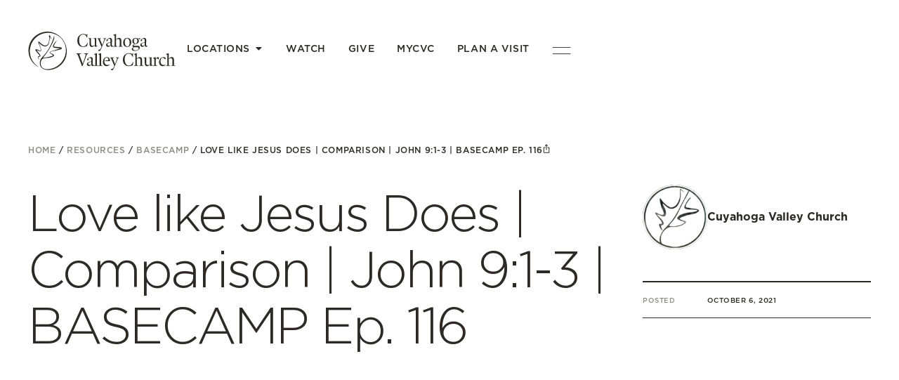

--- FILE ---
content_type: text/html; charset=UTF-8
request_url: https://cvconline.org/love-like-jesus-does-comparison-john-91-3-basecamp-ep-116/
body_size: 38807
content:
<!doctype html>
<html lang="en-US">
<head>
	<meta charset="UTF-8">
	<meta name="viewport" content="width=device-width, initial-scale=1">
	<link rel="profile" href="https://gmpg.org/xfn/11">
	<meta name='robots' content='index, follow, max-image-preview:large, max-snippet:-1, max-video-preview:-1' />

	<!-- This site is optimized with the Yoast SEO plugin v26.5 - https://yoast.com/wordpress/plugins/seo/ -->
	<title>Love like Jesus Does | Comparison | John 9:1-3 | BASECAMP Ep. 116 - Cuyahoga Valley Church</title>
	<link rel="canonical" href="https://cvconline.org/love-like-jesus-does-comparison-john-91-3-basecamp-ep-116/" />
	<meta property="og:locale" content="en_US" />
	<meta property="og:type" content="article" />
	<meta property="og:title" content="Love like Jesus Does | Comparison | John 9:1-3 | BASECAMP Ep. 116 - Cuyahoga Valley Church" />
	<meta property="og:description" content="Published on 10.6.21" />
	<meta property="og:url" content="https://cvconline.org/love-like-jesus-does-comparison-john-91-3-basecamp-ep-116/" />
	<meta property="og:site_name" content="Cuyahoga Valley Church" />
	<meta property="article:published_time" content="2021-10-06T00:00:00+00:00" />
	<meta property="article:modified_time" content="2023-07-07T18:29:27+00:00" />
	<meta name="author" content="kevin@eachevery.com" />
	<meta name="twitter:card" content="summary_large_image" />
	<meta name="twitter:label1" content="Written by" />
	<meta name="twitter:data1" content="kevin@eachevery.com" />
	<script type="application/ld+json" class="yoast-schema-graph">{"@context":"https://schema.org","@graph":[{"@type":"Article","@id":"https://cvconline.org/love-like-jesus-does-comparison-john-91-3-basecamp-ep-116/#article","isPartOf":{"@id":"https://cvconline.org/love-like-jesus-does-comparison-john-91-3-basecamp-ep-116/"},"author":{"name":"kevin@eachevery.com","@id":"https://cvconline.org/#/schema/person/819b21a7857b355604f4be1a8a8446ed"},"headline":"Love like Jesus Does | Comparison | John 9:1-3 | BASECAMP Ep. 116","datePublished":"2021-10-06T00:00:00+00:00","dateModified":"2023-07-07T18:29:27+00:00","mainEntityOfPage":{"@id":"https://cvconline.org/love-like-jesus-does-comparison-john-91-3-basecamp-ep-116/"},"wordCount":19,"commentCount":0,"publisher":{"@id":"https://cvconline.org/#organization"},"articleSection":["Episodes"],"inLanguage":"en-US","potentialAction":[{"@type":"CommentAction","name":"Comment","target":["https://cvconline.org/love-like-jesus-does-comparison-john-91-3-basecamp-ep-116/#respond"]}]},{"@type":"WebPage","@id":"https://cvconline.org/love-like-jesus-does-comparison-john-91-3-basecamp-ep-116/","url":"https://cvconline.org/love-like-jesus-does-comparison-john-91-3-basecamp-ep-116/","name":"Love like Jesus Does | Comparison | John 9:1-3 | BASECAMP Ep. 116 - Cuyahoga Valley Church","isPartOf":{"@id":"https://cvconline.org/#website"},"datePublished":"2021-10-06T00:00:00+00:00","dateModified":"2023-07-07T18:29:27+00:00","breadcrumb":{"@id":"https://cvconline.org/love-like-jesus-does-comparison-john-91-3-basecamp-ep-116/#breadcrumb"},"inLanguage":"en-US","potentialAction":[{"@type":"ReadAction","target":["https://cvconline.org/love-like-jesus-does-comparison-john-91-3-basecamp-ep-116/"]}]},{"@type":"BreadcrumbList","@id":"https://cvconline.org/love-like-jesus-does-comparison-john-91-3-basecamp-ep-116/#breadcrumb","itemListElement":[{"@type":"ListItem","position":1,"name":"Home","item":"https://cvconline.org/"},{"@type":"ListItem","position":2,"name":"Resources","item":"https://cvconline.org/resources/"},{"@type":"ListItem","position":3,"name":"BASECAMP","item":"https://cvconline.org/category/episodes/"},{"@type":"ListItem","position":4,"name":"Love like Jesus Does | Comparison | John 9:1-3 | BASECAMP Ep. 116"}]},{"@type":"WebSite","@id":"https://cvconline.org/#website","url":"https://cvconline.org/","name":"Cuyahoga Valley Church","description":"","publisher":{"@id":"https://cvconline.org/#organization"},"potentialAction":[{"@type":"SearchAction","target":{"@type":"EntryPoint","urlTemplate":"https://cvconline.org/?s={search_term_string}"},"query-input":{"@type":"PropertyValueSpecification","valueRequired":true,"valueName":"search_term_string"}}],"inLanguage":"en-US"},{"@type":"Organization","@id":"https://cvconline.org/#organization","name":"Cuyahoga Valley Church","url":"https://cvconline.org/","logo":{"@type":"ImageObject","inLanguage":"en-US","@id":"https://cvconline.org/#/schema/logo/image/","url":"https://cvconline.org/wp-content/uploads/2023/05/cvc-logo.svg","contentUrl":"https://cvconline.org/wp-content/uploads/2023/05/cvc-logo.svg","width":210,"height":57,"caption":"Cuyahoga Valley Church"},"image":{"@id":"https://cvconline.org/#/schema/logo/image/"}},{"@type":"Person","@id":"https://cvconline.org/#/schema/person/819b21a7857b355604f4be1a8a8446ed","name":"kevin@eachevery.com","image":{"@type":"ImageObject","inLanguage":"en-US","@id":"https://cvconline.org/#/schema/person/image/","url":"https://secure.gravatar.com/avatar/84575d48958ec11b4d12052560474751d5857409b4dda49dbbc96b45b324df5e?s=96&d=mm&r=g","contentUrl":"https://secure.gravatar.com/avatar/84575d48958ec11b4d12052560474751d5857409b4dda49dbbc96b45b324df5e?s=96&d=mm&r=g","caption":"kevin@eachevery.com"},"url":"https://cvconline.org/author/kevineachevery-com/"}]}</script>
	<!-- / Yoast SEO plugin. -->


<link rel='dns-prefetch' href='//www.googletagmanager.com' />
<link rel="alternate" type="application/rss+xml" title="Cuyahoga Valley Church &raquo; Feed" href="https://cvconline.org/feed/" />
<link rel="alternate" type="application/rss+xml" title="Cuyahoga Valley Church &raquo; Comments Feed" href="https://cvconline.org/comments/feed/" />
<link rel="alternate" type="application/rss+xml" title="Cuyahoga Valley Church &raquo; Love like Jesus Does | Comparison | John 9:1-3 | BASECAMP Ep. 116 Comments Feed" href="https://cvconline.org/love-like-jesus-does-comparison-john-91-3-basecamp-ep-116/feed/" />
<link rel="alternate" title="oEmbed (JSON)" type="application/json+oembed" href="https://cvconline.org/wp-json/oembed/1.0/embed?url=https%3A%2F%2Fcvconline.org%2Flove-like-jesus-does-comparison-john-91-3-basecamp-ep-116%2F" />
<link rel="alternate" title="oEmbed (XML)" type="text/xml+oembed" href="https://cvconline.org/wp-json/oembed/1.0/embed?url=https%3A%2F%2Fcvconline.org%2Flove-like-jesus-does-comparison-john-91-3-basecamp-ep-116%2F&#038;format=xml" />
<link rel="stylesheet" type="text/css" href="https://use.typekit.net/qbc0ivq.css"><style id='wp-img-auto-sizes-contain-inline-css'>
img:is([sizes=auto i],[sizes^="auto," i]){contain-intrinsic-size:3000px 1500px}
/*# sourceURL=wp-img-auto-sizes-contain-inline-css */
</style>
<link rel='stylesheet' id='PrayerEngineFrontendStyles-css' href='https://cvconline.org/wp-content/plugins/prayerengine_plugin/css/pe_styles.css?ver=6.9' media='all' />
<style id='wp-emoji-styles-inline-css'>

	img.wp-smiley, img.emoji {
		display: inline !important;
		border: none !important;
		box-shadow: none !important;
		height: 1em !important;
		width: 1em !important;
		margin: 0 0.07em !important;
		vertical-align: -0.1em !important;
		background: none !important;
		padding: 0 !important;
	}
/*# sourceURL=wp-emoji-styles-inline-css */
</style>
<link rel='stylesheet' id='wp-block-library-css' href='https://cvconline.org/wp-includes/css/dist/block-library/style.min.css?ver=6.9' media='all' />

<link rel='stylesheet' id='site-style-css' href='https://cvconline.org/wp-content/plugins/cvc-plugin/css/site.css?ver=1.0.1' media='' />
<link rel='stylesheet' id='cvc-filter-css-css' href='https://cvconline.org/wp-content/plugins/cvc-plugin/css/filter.css?ver=1.0.3' media='all' />
<link rel='stylesheet' id='cvc-splide-css' href='https://cvconline.org/wp-content/plugins/cvc-plugin/css/splide.min.css?ver=1.0.0' media='all' />
<link rel='stylesheet' id='hello-elementor-css' href='https://cvconline.org/wp-content/themes/hello-elementor/assets/css/reset.css?ver=3.4.4' media='all' />
<link rel='stylesheet' id='hello-elementor-theme-style-css' href='https://cvconline.org/wp-content/themes/hello-elementor/assets/css/theme.css?ver=3.4.4' media='all' />
<link rel='stylesheet' id='hello-elementor-header-footer-css' href='https://cvconline.org/wp-content/themes/hello-elementor/assets/css/header-footer.css?ver=3.4.4' media='all' />
<link rel='stylesheet' id='elementor-frontend-css' href='https://cvconline.org/wp-content/plugins/elementor/assets/css/frontend.min.css?ver=3.29.2' media='all' />
<link rel='stylesheet' id='elementor-post-5090-css' href='https://cvconline.org/wp-content/uploads/elementor/css/post-5090.css?ver=1762457944' media='all' />
<link rel='stylesheet' id='widget-heading-css' href='https://cvconline.org/wp-content/plugins/elementor/assets/css/widget-heading.min.css?ver=3.29.2' media='all' />
<link rel='stylesheet' id='widget-mega-menu-css' href='https://cvconline.org/wp-content/plugins/elementor-pro/assets/css/widget-mega-menu.min.css?ver=3.29.2' media='all' />
<link rel='stylesheet' id='e-motion-fx-css' href='https://cvconline.org/wp-content/plugins/elementor-pro/assets/css/modules/motion-fx.min.css?ver=3.29.2' media='all' />
<link rel='stylesheet' id='widget-breadcrumbs-css' href='https://cvconline.org/wp-content/plugins/elementor-pro/assets/css/widget-breadcrumbs.min.css?ver=3.29.2' media='all' />
<link rel='stylesheet' id='widget-image-css' href='https://cvconline.org/wp-content/plugins/elementor/assets/css/widget-image.min.css?ver=3.29.2' media='all' />
<link rel='stylesheet' id='widget-share-buttons-css' href='https://cvconline.org/wp-content/plugins/elementor-pro/assets/css/widget-share-buttons.min.css?ver=3.29.2' media='all' />
<link rel='stylesheet' id='e-apple-webkit-css' href='https://cvconline.org/wp-content/plugins/elementor/assets/css/conditionals/apple-webkit.min.css?ver=3.29.2' media='all' />
<link rel='stylesheet' id='elementor-icons-shared-0-css' href='https://cvconline.org/wp-content/plugins/elementor/assets/lib/font-awesome/css/fontawesome.min.css?ver=5.15.3' media='all' />
<link rel='stylesheet' id='elementor-icons-fa-solid-css' href='https://cvconline.org/wp-content/plugins/elementor/assets/lib/font-awesome/css/solid.min.css?ver=5.15.3' media='all' />
<link rel='stylesheet' id='elementor-icons-fa-brands-css' href='https://cvconline.org/wp-content/plugins/elementor/assets/lib/font-awesome/css/brands.min.css?ver=5.15.3' media='all' />
<link rel='stylesheet' id='e-sticky-css' href='https://cvconline.org/wp-content/plugins/elementor-pro/assets/css/modules/sticky.min.css?ver=3.29.2' media='all' />
<link rel='stylesheet' id='widget-divider-css' href='https://cvconline.org/wp-content/plugins/elementor/assets/css/widget-divider.min.css?ver=3.29.2' media='all' />
<link rel='stylesheet' id='widget-search-form-css' href='https://cvconline.org/wp-content/plugins/elementor-pro/assets/css/widget-search-form.min.css?ver=3.29.2' media='all' />
<link rel='stylesheet' id='e-animation-fadeIn-css' href='https://cvconline.org/wp-content/plugins/elementor/assets/lib/animations/styles/fadeIn.min.css?ver=3.29.2' media='all' />
<link rel='stylesheet' id='widget-nav-menu-css' href='https://cvconline.org/wp-content/plugins/elementor-pro/assets/css/widget-nav-menu.min.css?ver=3.29.2' media='all' />
<link rel='stylesheet' id='e-popup-css' href='https://cvconline.org/wp-content/plugins/elementor-pro/assets/css/conditionals/popup.min.css?ver=3.29.2' media='all' />
<link rel='stylesheet' id='elementor-icons-css' href='https://cvconline.org/wp-content/plugins/elementor/assets/lib/eicons/css/elementor-icons.min.css?ver=5.40.0' media='all' />
<link rel='stylesheet' id='font-awesome-5-all-css' href='https://cvconline.org/wp-content/plugins/elementor/assets/lib/font-awesome/css/all.min.css?ver=3.29.2' media='all' />
<link rel='stylesheet' id='font-awesome-4-shim-css' href='https://cvconline.org/wp-content/plugins/elementor/assets/lib/font-awesome/css/v4-shims.min.css?ver=3.29.2' media='all' />
<link rel='stylesheet' id='elementor-post-29262-css' href='https://cvconline.org/wp-content/uploads/elementor/css/post-29262.css?ver=1762457944' media='all' />
<link rel='stylesheet' id='elementor-post-5256-css' href='https://cvconline.org/wp-content/uploads/elementor/css/post-5256.css?ver=1762457944' media='all' />
<link rel='stylesheet' id='elementor-post-5243-css' href='https://cvconline.org/wp-content/uploads/elementor/css/post-5243.css?ver=1762458037' media='all' />
<link rel='stylesheet' id='elementor-post-31967-css' href='https://cvconline.org/wp-content/uploads/elementor/css/post-31967.css?ver=1762457945' media='all' />
<link rel='stylesheet' id='elementor-gf-local-roboto-css' href='https://cvconline.org/wp-content/uploads/elementor/google-fonts/css/roboto.css?ver=1748617284' media='all' />
<link rel='stylesheet' id='elementor-gf-local-robotoslab-css' href='https://cvconline.org/wp-content/uploads/elementor/google-fonts/css/robotoslab.css?ver=1748617286' media='all' />
<script src="https://cvconline.org/wp-includes/js/jquery/jquery.min.js?ver=3.7.1" id="jquery-core-js"></script>
<script src="https://cvconline.org/wp-includes/js/jquery/jquery-migrate.min.js?ver=3.4.1" id="jquery-migrate-js"></script>
<script id="PrayerEngineFrontendJavascript-js-extra">
var peajax = {"ajaxurl":"https://cvconline.org/wp-admin/admin-ajax.php"};
//# sourceURL=PrayerEngineFrontendJavascript-js-extra
</script>
<script src="https://cvconline.org/wp-content/plugins/prayerengine_plugin/js/prayerwall210.js?ver=6.9" id="PrayerEngineFrontendJavascript-js"></script>
<script src="https://cvconline.org/wp-content/plugins/elementor-pro/assets/js/page-transitions.min.js?ver=3.29.2" id="page-transitions-js"></script>
<script src="https://cvconline.org/wp-content/plugins/elementor/assets/lib/font-awesome/js/v4-shims.min.js?ver=3.29.2" id="font-awesome-4-shim-js"></script>
<link rel="https://api.w.org/" href="https://cvconline.org/wp-json/" /><link rel="alternate" title="JSON" type="application/json" href="https://cvconline.org/wp-json/wp/v2/posts/34570" /><link rel="EditURI" type="application/rsd+xml" title="RSD" href="https://cvconline.org/xmlrpc.php?rsd" />
<meta name="generator" content="WordPress 6.9" />
<link rel='shortlink' href='https://cvconline.org/?p=34570' />
<meta name="generator" content="Site Kit by Google 1.170.0" /><!-- Display fixes for Internet Explorer -->
	<!--[if lte IE 6]>
	<link href="https://cvconline.org/wp-content/plugins/prayerengine_plugin/css/ie6_fix.css" rel="stylesheet" type="text/css" />
	<![endif]-->
	<!--[if IE 7]>
	<link href="https://cvconline.org/wp-content/plugins/prayerengine_plugin/css/ie7_fix.css" rel="stylesheet" type="text/css" />
	<![endif]-->
	<!--[if IE 8]>
	<link href="https://cvconline.org/wp-content/plugins/prayerengine_plugin/css/ie8_fix.css" rel="stylesheet" type="text/css" />
	<![endif]-->
	<!-- end display fixes for Internet Explorer --><meta name="generator" content="Elementor 3.29.2; features: additional_custom_breakpoints, e_local_google_fonts; settings: css_print_method-external, google_font-enabled, font_display-swap">
<!-- Google tag (gtag.js) -->
<script async src="https://www.googletagmanager.com/gtag/js?id=G-8K28G7VQ8T"></script>
<script>
  window.dataLayer = window.dataLayer || [];
  function gtag(){dataLayer.push(arguments);}
  gtag('js', new Date());

  gtag('config', 'G-8K28G7VQ8T');
</script>
<link rel="icon" href="https://cvconline.org/wp-content/uploads/2023/05/cvc-footer-logo.svg" sizes="32x32" />
<link rel="icon" href="https://cvconline.org/wp-content/uploads/2023/05/cvc-footer-logo.svg" sizes="192x192" />
<link rel="apple-touch-icon" href="https://cvconline.org/wp-content/uploads/2023/05/cvc-footer-logo.svg" />
<meta name="msapplication-TileImage" content="https://cvconline.org/wp-content/uploads/2023/05/cvc-footer-logo.svg" />
		<style id="wp-custom-css">
			/*GRAVITY FORM STYLING*/
/* Add your custom css here */

.gform_wrapper {
}

.gform_heading h2
{
	 color: #2D2926 !important;
  font-family: "gotham", sans-serif;
  font-weight: 400 !important;
  font-size: 3em !important;
}

.gform_description
{
		 color: #2D2926 !important;
  font-family: "gotham", sans-serif;
  font-weight: 400 !important;
  font-size: 1em !important;
	display:inline-block;
	margin-bottom:2em;
}

.gform_required_legend
{
	display:none !important;
}

.gfield_required_asterisk
{
	color: #2D2926 !important;
  font-family: "gotham", sans-serif;
  font-weight: 600 !important;
  font-size: 16px !important;
  line-height: 1.15;
  letter-spacing: 1px;
	text-transform:uppercase;
}


.gform_wrapper input, .gform_wrapper textarea {
  padding:.5em !important;
  margin-bottom:1em !important;
  background: transparent;
  border: 2px solid #2D2926 !important;
  border-radius: 10px !important;
  color: #2D2926 !important;
  font-family: "gotham", sans-serif;
  font-weight: 400 !important;
  font-size: 14px !important;
  line-height: 1.15;
  letter-spacing: 0px !important;
  resize: none;
  box-shadow:none !important;
}

.gform_wrapper .gform_fields .gfield_checkbox .gchoice {
	display: flex;
	flex-wrap: wrap;
	align-items: center;
}

.gform_wrapper input[type="checkbox"] {
	height: 15px !important;
	width: 15px !important;
	flex: 0 0 auto !important;
	margin: 0 !important;
	margin-right: 10px !important;
	padding: 0 !important;
	background-color: transparent;
	border: 1.5px solid #2D2926;
	border-radius: 3px !important;
	appearance: none !important;
}
.gform_wrapper input[type="checkbox"]:checked {
	background-color: #2D2926;
}
.gform_wrapper .gform_fields .gfield_checkbox input[type="checkbox"] + label {
	max-width: calc(100% - 25px);
	width: auto !important;
	flex: 0 0 auto;
	font-size: 16px !important;
	font-weight: 400 !important;
	letter-spacing: 0 !important;
	line-height: 26px !important;
	text-transform: none !important;
}

.gform_wrapper textarea {
 	/*height:3em !important; */
}

.gform_wrapper input:focus, .gform_wrapper textarea:focus
{
 	outline: none !important; 
  	border-color:#8D8A87 !important;
}

.gform_wrapper input::placeholder, .gform_wrapper textarea::placeholder {
  color: #9D9F99 !important;
    letter-spacing: 1px !important;
    font-weight: 400 !important;
    font-size: 12px !important;
}

.gform_wrapper label
{
  color: #2D2926 !important;
  font-family: "gotham", sans-serif;
  font-weight: 600 !important;
  font-size: 16px !important;
  line-height: 1.15;
  letter-spacing: 1px;
	text-transform:uppercase;
}

/* .gform_wrapper select {
  padding-left: 0 !important;
  padding-right: 0 !important;
  padding-bottom: 4px !important;
  background: none;
  border-bottom: 2px solid #EF6625 !important;
  border-radius: 0 !important;
  appearance: none;
  color: #EF6625 !important;
  font-family: "switzer-regular", sans-serif;
  font-weight: 400;
  font-size: 22px !important;
  line-height: 1.15;
  letter-spacing: -0.03em;
  box-shadow:none !important;
} */
.gform_wrapper input[type="submit"] {
  display: inline-block;
  width: auto;
  height: auto !important;
  background-color:transparent !important;
  padding: 1em 3.5em !important;
  border: 2px solid #2D2926 !important;
  border-radius: 50px !important;
  font-weight: 500 !important;
  line-height: 1;
	font-size:16px !important;
  cursor: pointer;
  
  transition: all 0.7s var(--ease-out-expo);
  font-family: "gotham", sans-serif;
}
.gform_wrapper input[type="submit"]:hover {
  background-color: #2D2926 !important;
  color: #ffffff !important; !important;
}




.v2style > fieldset:nth-child(2) > div:nth-child(2) > div:nth-child(1) label {
    visibility: hidden; 
    position: relative;
}

.v2style > fieldset:nth-child(2) > div:nth-child(2) > div:nth-child(1) label::before {
    content: "Email Address";
    visibility: visible;
    position: absolute;
    left: 0;
}
.e-n-tabs-heading .e-n-tab-title {
	border-radius: 0 !important;
}
#breadcrumbs span, #breadcrumbs a {
/* 	font-family: "Gotham", Sans-serif; */
/* 	font-size: 10px; */
	font-weight: 500;
	letter-spacing: 0.05em;
/* 	line-height: 18px; */
}

.breadcrumb_last {
	display: inline-flex;
	align-items: flex-start;
	column-gap: 5px;
	color: #2D2926;
}

.breadcrumb_last svg {
	display: block;
}
.campus-tag {
    display: block;
    padding: 6px 10px;
    background-color: #2D2926;
    color: #ffffff;
    font-family: 'Gotham';
    font-size: 14px;
    font-weight: 500;
    letter-spacing: 0.04em;
    line-height: 22px;
    text-transform: uppercase;
}

.boxcast-well-container {
    display: none !important;
}

.splide__pagination__page {
	padding: 0 !important;
	background-color: #8D8A87 !important;
	border: none !important;
}
.splide__pagination__page.is-active{
	background-color: #FFFFFF !important;
}
.e-n-tab-title:hover {
	border-radius: 0 !important;
}
.html-button{
	padding-bottom: 13px;
	padding-left: 57px;
	padding-right: 57px;
	padding-top: 13px;
	font-family: Gotham, sans-serif;
	font-size: 16px;
	font-weight: 500;
	letter-spacing: normal;
	line-height: 24px;
	text-align: center;
	color: #2D2926;
	background-color: #fff;
	border: 1px solid #2D2926;
	border-radius: 999px;
}
.html-button:hover{
	background-color: #2D2926;
	color: #fff !important;
}







body .gform_wrapper form .gform_body ul,
body .gform_wrapper form .gform_body ul li {
     list-style-type: none !important;
     list-style-image: none !important;
     list-style: none !important;
     background-image: none !important;
     background: none !important;
     border: none !important
}
body .gform_wrapper form .gform_body ul > li:before {
     content: "";
}

body .ginput_container input, .ginput_container textarea {
	color: #2e4466;
	background-color: white;
}
 





.v2giveSysHeroHeader{
    /* background: url();*/
  }
 
  :root {
      --brand-primary: /* ye aulde -> #57763A */ /*#6d8f41*/ #2D2926;
      --brand-color-primary-desat:#5B5B5A;;
      --brand-secondary: /*#6d9c2a*/ #54595F;
      --brand-tertiary: #000;
      --brand-quaternary: #FFFFFF;
      --brand-inactive: #dcdcdc;
      --brand-color-accent: #000;
      --brand-background-color: #fff;
      --brand-error-color-primary: red;
      --brand-focus-color-bg: /* #deebd7 */  /* pink */  #f4f4f4; 
      --brand-primary-font: "PT_Serif", serif;
      --brand-secondary-font: Montserrat, sans-serif;
      --brand-border-radius: 0px;
      --brand-stroke-weight: 1px;
      --brand-text-letter-spacing: 0.02em;
      --brand-text-line-height: normal /* 1.4em */;
      --brand-text-weight: 400;
      --brand-text-color: #060606;
      --brand-typography-medium: 500;
      --brand-typography-bold: 600;
      --brand-typography-bolder: 700;
      --brand-text-size: 21px;
      --brand-font-size-xl: 40px;
      --brand-link01-text-size: 14px;
      --brand-link01-text-color: var(--brand-primary);
      --brand-link01-text-decoration: underline var(--brand-primary) var(--brand-stroke-weight);
      --brand-link01-text-color-hov: var(--brand-secondary);
      --brand-link01-text-decoration-hov: underline var(--brand-secondary) var(--brand-stroke-weight);
      --brand-primary-input-height: 46px;
  
      --closingCTA-legal: words;
  
      --customerOverride-formPage-insipiringBGImage: url("https://images.squarespace-cdn.com/content/v1/5b28b3e945776e86f5212567/1674575477565-N2L7WQ00PUN9UT7ST2IX/james-barr-lf8nwCdrx00-unsplash.jpg?format=2500w");
      --customerOverride-formPage-insipiringQuote: "Every man according as he purposeth in his heart, so let him give; not grudgingly, or of necessity: for God loveth a cheerful giver.";
      --customerOverride-formPage-insipiringQuote-attribution: "— 2 Corinthians 9:7";
      --customerOverride-formPage-sideBar-logo: url("https://images.squarespace-cdn.com/content/v1/5b28b3e945776e86f5212567/1562087619250-UWVEYRKUU651WSCAIF5L/logo_new-01.png?format=1500w");
      --customerOverride-formPage-sideBar-title: "Enable Text to Give";
      --customerOverride-formPage-sideBar-introText: "Register your mobile number and begin\Ausing Text to Give right away.";
      --customerOverride-formPage-sideBar-closingCTA-title: "Questions?";
      --customerOverride-formPage-sideBar-closingCTA-text: "Contact:";
      --customerOverride-formPage-sideBar-closingCTA-legal: "© 2023";
  
      --giveSys-gift-grid-p-size: 16px;
      --giveSys-gift-grid-hl-size: 21px;
      --giveSys-action-font-size: 12px;
      --giveSys-action-font-transform: Capitalize;
      --giveSys-action-font-weight: 500px;
      --giveSys-color-inactive: #6e738c;
      
      --button-text-color: #fff;
      --button-border-color: var(--brand-secondary);
      --button-background: var(--brand-secondary);
      --button-font-size: 14px;
      --button-font-weight: bold;
      --button-border: none;
      --button-border-width: 0px;
      --button-border-radius: var(--brand-border-radius);
  
      --button-hover-border-color: transparent;
      --button-hover-text-color: #fff;
      --button-hover-background-color: rgba(0,0,0,0.8);
      --button-display: inline-block;
      --button-font: var(--brand-primary-font);
      --button-text-transform: uppercase;
      --button-font-weight: 400;
      --button-padding: 14px 35px;
      --button-text-alignment: center;
      
      --input-background-color: var(--brand-background-color);
      --input-text-color: #000;
      --input-border-color: #eee;
      --input-padding: 16px;
  
      --typog-p-font: var(--brand-secondary-font);
      --typog-p-font-size: 21px;
  
      --form-label-font: var(--brand-secondary-font);
      --form-label-font-weight: 400;
      --form-label-font-size: 14px;
      --form-label-font-size-small: 14px;
      --form-label-color: var(--brand-text-color);
      --form-label-letter-spacing: .02em;
      
      --input-text-font: var(--brand-secondary-font);
      --input-text-font-color: var(--brand-text-color);
      --input-text-font-size: 21px;
      --input-text-font-weight: 400;
  
      --sideBar-headline-font: var(--brand-primary-font);
      --sideBar-headline-size: 28px;
      --sideBar-headline-color: var(--brand-primary);
      --sideBar-headline-line-height: 1.1em;
      --sideBar-headline-letter-spacing: 0.02em;
      --sideBar-headline-font-weight: 500 !important;
  
      --sideBar-text-font: var(--brand-secondary-font);
      --sideBar-text-size: 18px;
      --sideBar-text-line-height: var(--brand-text-line-height);
      --sideBar-text-weight: var(--brand-text-weight);
      --sideBar-text-letter-spacing: var(--brand-text-letter-spacing);
  }
  /* A. end - Define Main Widgets Style Variables */
  
  
  
  /**** B. begin - 3rd-Party Platform-Specific Overrides ****/
  /*** 1. SquareSpace: section.Main-content Margin-top reconciliation ***/
      /**  a. section.Main-content {
              padding-top: 0px !important;
          } */
  
          /* Responsive */
          @media only screen and (max-width: 760px) {
              .sqs-layout .sqs-col-12>.sqs-block-spacer {
                  display: none !important;
              }
              .v2-accountAccess-sideBar {
                  max-width: 760px;
                  margin-left: 0;
                  border-bottom-right-radius: 0;
                  border-top-left-radius: 10px;
              }
              .v2-accountAccess-sideBar h4 {
                  font-size: 20px; 
              }
  
              /* disable squarespace padding on mobile */
              [class*=sqs-col] .sqs-block {
                  padding-left: 0px !important;
                  padding-right: 0px !important;
                  padding-top: 0px !important;
              }
  
              .sqs-layout .sqs-row .sqs-block:first-child {
                  padding-top: 0px !important;
              }
  
              /* override padding beneath page header headline @Mobile */
              #block-ae6772e0e39b46817e10 {
                  padding-bottom: 0px !important;
              }
  
              /* contain horizontal overflows */
              div.v2-widgets {
                  overflow-x: hidden !important;
              }
          }
          /* --- */
      /** a. --- **/
  
      /* b. Hide odd button (rando magnifying glass that also closes the UI, just like the "danger" affordance does) */
          #givingdesignationlist > div > div > simpledesignationbrowse > selecteddesignation > div > div > div:nth-child(1) > div > a.btn.btn-xs.btn-default {
              display: none !important;
          }
      /* b. --- */
  
      /* c. Override #givingdesignationlist lateral margins @mobile */
          #givingdesignationlist > div {
              margin-left: auto !important;
              margin-right: auto !important; 
          }
      /* --- */
  
      /* d. remove lateral margins from Search input */
          #givingdesignationlist > div > div {
              margin-left: 0px !important;
              margin-right: 0px !important; 
              padding-left: 0px !important;
              padding-right: 0px !important; 
          }
      /* --- */
  
      /* e. v2-widgets - remove bottom padding (48px) @Mobile */
          #v2TopOfViewPort > div.v2-widgets {
              padding-bottom: 0px !important;
          }
      /* --- */
  
      /* f. Remove top-padding (60px) from Main-content @Mobile */
          #collection-64c7b88a33ba0f367dc1168c > div.Site.loaded > div.Site-inner > div > main > section {
              padding-top: 0px !important;
          }
      /* --- */
  /*** 1. --- ***/
  
  
  /*** 2. Wordpress - with Elementor overrides: DEV NOTE- Pay particular attention to the string of numbers following "…-element-" at the end of the selector as this will need manual adjustment for diff orgs/pages ***/
      /** a. Make Hero headers Full Width **/
          /* a1. Top spacing (note = somehow, this workaround "fixed" the mobile "hamburger" nav for DSH's parent site. When you disabe this you will see that it bahves (oddly) like the rest of the site */
              /*section.elementor-section.elementor-top-section.elementor-element.elementor-element-196cf69 /* Hopefully this isn't diff for every page, but if it is, change the number value, manually */ /*{
                  /* height: 2px !important; */
                  /* display: none !important;
              }
          /* a1. --- */
  
          /* a2. diable 10px of top padding */
              /* body > div.elementor.elementor-31689 > section > div > div > div {
                  padding: 0px !important;
              }
          /* a2. --- */
      /** a. --- **/
  
      /** b. Enable full-width Hero Headers **/
          /* b1. Establish Max-width dimensions @Desktop */  
              /* div#v2TopOfViewPort.v2-widgets-container {
                  /* background-color: goldenrod !important; */
                  /* max-width: /* 1120px */ /* 1140px !important;
              }
          /* b1. --- */
  
          /* b2. remove default lateral margins and reset max-width to 100% */
              /*body > div.elementor.elementor-31689 > section > div /*section.elementor-section.elementor-top-section.elementor-element.elementor-element-431eeab.elementor-section-boxed.elementor-section-height-default.elementor-section-height-default div.elementor-container.elementor-column-gap-default*/ /* {
                  /*margin-left: 0px !important;
                  margin-right: 0px !important;
                  max-width: 100% !important;
              }
          /* b2. --- */
      /** b. --- **/
  /*** 2. --- ***/
  /**** B. end - 3rd-Party Platform-Specific Overrides ****/
  
  
  
  /**** C. begin - V2 GiveSys Global Styles ****/
  /*** 1. System Dialog ***/
      /** a. Inline Alerts **/
          /* a1. Style-01. 'mini-banner' variant */
              p.label.label-danger {
                  background-color: white !important;
                  color: var(--brand-danger-color)!important;
                  font-family: var(--brand-primary-font) !important;
                  font-weight: var(--brand-text-weight) !important;
                  text-transform: capitalize !important;
              }
          /* --- */
  
          /* a2. Style-02. 'text' variant */
              span.validationMessage {
                  display: none !important;
                  visibility: hidden !important; 
              }
          /* --- */
      /** a. --- **/
  
      /** b. Modals **/
          /* b1. Modal BGC (SmokeScreen) */
              .swal2-container.swal2-backdrop-show, .swal2-container.swal2-noanimation {
                  background: rgba(0,0,0,.72) !important;
              }
          /* --- */
  
          /* b2. Pop Up Surface */
              .swal2-popup {
                  display: none;
                  position: relative;
                  flex-direction: column;
                  justify-content: center;
                  width: 32em;
                  max-width: 100%;
                  padding: 1.25em;
                  border-radius: var(--brand-border-radius) !important;
                  background: var(--brand-background-color) !important;
                  font-size: 1rem;
                  box-sizing: border-box;
              }
          /* --- */
  
          /* b3. Modal Title styles --- */
              h2#swal2-title.swal2-title {
                  color: var(--brand-text-color) !important;
                  font-family: var(--brand-primary-font);
                  font-weight: 500 !important;
                  letter-spacing: 0px !important;
              }
          /* --- */
  
          /* b4. Modal button styles --- */
              button.swal2-confirm.swal2-styled {
                  border: 0;
                  border-radius: var(--brand-border-radius) !important;
                  background: initial;
                  background-color: var(--brand-primary) !important;
                  color: var(--brand-background-color) !important;
                  font-family: var(--brand-secondary-font);
                  font-size: 1.0625em;
              }
          /* --- */
      /** b. --- **/
  /*** 1. System Dialog ***/
  
  
  /*** 2. Widget Containers -  Spacing and Formats ***/
      /* a. widgets-container styling */
          .v2-widgets-container {
              display: flex;
              flex-direction: row;
                  /* box-shadow: -1px -1px 52px -5px rgba(0,0,0,0.32);
                  -webkit-box-shadow: -1px -1px 52px -5px rgba(0,0,0,0.32);
                  -moz-box-shadow: -1px -1px 52px -5px rgba(0,0,0,0.32); */
              border-radius: var(--brand-border-radius);
              margin-left: auto;
              margin-right: auto;
              width: 100%;
              margin-top: 60px !important;
              background-color: var(--brand-form-background-color) !important;
          }
      /* --- */
  
      /** b. Margins and Padding **/
          /* b1. v2-widgets */
              div.v2-widgets {
                  flex: 1;
                  padding-top: 0px 20px 48px 20px !important;
                  margin-top: 0px !important;
                  margin-bottom: 48px !important;
              }
          /* --- */
  
          /* b2. v2-widgets-container */
              div#v2TopOfViewPort.v2-widgets-container {
                  margin-top: 0px !important;
                  padding-top: 0px !important;
              }
          /* --- */
  
          /* b3. accountAccess-sideBar */
              div.v2-accountAccess-sideBar {
                  margin-top: 0px !important;
                  padding-top: 0px !important;	
              }
          /* --- */
      /** b. --- **/
  /*** 2. --- ***/
  
  
  /** 3. Most form inputs **/
      /* a. Basic Input Styling (including text input styles */
          .v2Module input:not(input[id^="designationAmount-"].form-control.text-right.gift-amount, label input, *[id^="designationSearch-"].form-control, div.ask-ladder div div.input-group input.form-control.text-right.gift-amount ) {
              background-color: /* fuchsia */ var(--brand-focus-color-bg)  /* var(--brand-inactive) */  /* var(--input-background-color) */ !important;
              border-color: var(--input-border-color) !important;
              padding: var(--input-padding) !important;
              height: var(--brand-primary-input-height) !important;
              border: solid var(--brand-tertiary) var(--brand-stroke-weight) !important;
              border-radius: var(--brand-border-radius) !important;
              /*margin-bottom: 24px !important;*/
              color: var(--brand-text-color) !important;
          }
          .v2Module input:not(input[id^="designationAmount-"].form-control.text-right.gift-amount, label input, *[id^="designationSearch-"].form-control, div.ask-ladder div div.input-group input.form-control.text-right.gift-amount):focus {
              background-color: var(--brand-background-color) !important;
              border: 2px solid var(--brand-secondary) !important;
              box-shadow: none !important;
          }
      /* --- */
  /** 3. --- **/
  
  
  /*** 4. begin - Hero Header (Give System) - Dev: Refer to sec II A. (of this code) to enable/disable features of this header. ***/
      /* a. v2giveSysHeroHeader - parent container */
          .v2giveSysHeroHeader {
              height: fit-content !important;
              display: flex !important;
              background-color: var(--brand-color-primary-desat) !important;
              padding-bottom: auto !important;
						margin-bottom: 25px;
          }
      /* a. --- */
  
      /* b. v2giveSysHeroHeader - copyContainer */
          div.v2giveSysHeroHeader-copyContainer {
              top: -14% !important;
              width: 100% !important;
              margin-top: 4em !important;
              margin-bottom: 4em !important;
              height: fit-content !important;
          }
      /* b. */
  
      /** c. Typography **/
          /* c1. v2giveSysHeroHeader - HH overline */
              div.v2giveSysHeroHeader-overline {
                  font-family: var(--brand-primary-font) !important;
                  color: var(--brand-background-color) !important;
                  font-size: 14px !important;
                  font-weight: 600 !important;
                  text-transform: uppercase !important;
                  text-align: center !important;
                  letter-spacing: 2px !important;
                  line-height: normal !important;     
              }
          /* --- */
  
          /* c2. v2giveSysHeroHeader HH headline */
              div.v2giveSysHeroHeader-headline {
                  font-family: var(--brand-primary-font) !important;
                  color: var(--brand-background-color) !important;
                  font-size: 56px !important;
                  font-weight: 500 !important;
                  text-transform: capitalize !important;
                  text-align: center !important;
                  line-height: normal !important;       
              }
          /* --- */
  
          /* c3. v2giveSysHeroHeader body */
              div.v2giveSysHeroHeader-body {
                  font-family: var(--brand-primary-font) !important;
                  color: var(--brand-background-color) !important;
                  font-size: 18px !important;
                  font-weight: 400 !important;
                  text-transform: none !important;
                  text-align: center !important;
                  line-height: normal !important;
                  padding-bottom: .5em !important;
              }
          /* --- */
      /** c. --- **/
  
      /** d. Hero Buttons (when needed) **/
          /* d1. Button(s) parent container */
              div.v2giveSysHeroHeader-bttnContainer {
                  display: flex !important;
                  flex-wrap: wrap !important;
                  justify-content: center !important;
              }
          /* d1. --- */
  
          /* d2. Button (proper) Styles */
              div.v2giveSysHeroHeader-button {
                  width: 200px !important;
                  height: 40px !important;
                  font-family: var(--brand-primary-font) !important;
                  color: var(--brand-secondary) !important;
                  text-align: center !important;
                  background-color: var(--brand-background-color) !important;
                  padding: 8px 24px !important;
                  margin-top: 16px !important;
                  margin-bottom: 8px !important;
                  margin-left: 8px !important;
                  margin-right: 8px !important; 
              }
  
              div.v2giveSysHeroHeader-button:hover {
                  color: var(--brand-primary) !important;
                  background-color: var(--brand-inactive) !important;
              }
          /* d2. --- */
      /** d. --- **/
  /*** 4. --- ***/
  
  
  /** 5. Horizontal scroll subMenu **/
      div.v2horizontalscrollnav {
          visibility: hidden;
          display: none !important;
          background: none !important;
          overflow: auto !important;
          white-space: nowrap !important;
          text-align: center !important;
          margin: 0 auto !important;
      }
  
      div.v2horizontalscrollnav a {
          text-align: center !important;
          display: inline-block;
          color: #555;
          font-family: var(--brand-primary-font) !important;
          font-weight: 500 !important;
          font-style: normal !important;
          text-transform: uppercase !important;
          letter-spacing: 2px !important;
          font-size: 10px !important;
          text-align: center !important;
          text-decoration: none !important;
          background-color: #e6e6e6 !important;
          border: solid 2px #e6e6e6 !important;
          padding: 2px 12px 2px 12px !important;
          margin: 8px 4px 8px 4px !important;
          cursor: pointer !important;
          border-radius: 50px !important;
      }
      div.v2horizontalscrollnav a:hover {
          border: solid 2px #d1d1d1 !important;
          background-color: #d1d1d1 !important;
          color: var(--brand-text-color) !important;
      }
  /** 5. --- **/
  
  
  /*** 6. Responsive effects ***/
      @media only screen and (max-width: 760px) {
  
          /* a. Hero Header Buttons @Mobile */
              div.v2giveSysHeroHeader-button {
                  display: block !important;
                  max-width: 325px !important;
              }
          /* b. --- */
  
          /* a. Modal @Mobile */
              .swal2-popup {
                  width: 100vw !important;
                  max-width: 100vw !important;
                  margin-left: 16px !important;
                  margin-right: 16px !important;
                  overflow-x: scroll !important;
              }
          /* --- */
  
          /* b. Horizontal Scroll Menu @Mobile */
              div.v2horizontalscrollnav {
                  visibility: visible;
                  display: block !important;
                  margin-bottom: 0px !important;
                  border-bottom: 1px solid var(--brand-inactive) !important;
              }
          /* --- */
  
          /* c. Add horizontal rule b/w Main Widget(s) Area and signOn widget @Mobile */
              .v2-accountAccess-sideBar {
                  border-left: none !important;
                  border-top: 1px solid var(--brand-inactive) !important;
              }
          /* --- */
  
          /* b. v2-widgets - adjust lateral margins @Mobile*/
              div.v2-widgets {
                  margin-left: 16px !important;
                  margin-right: 16px !important;
              }
          /* --- */
      }
  /*** 6. --- ***/
  /**** C. End - V2 GiveSys Global Styles --- ****/
  
  
  
  /***** D. Begin - sideBar Styles *****/
  /*** 1. Begin - Sign On Form styles ***/
      /* a. v2signOnContainer */
          div#v2signOnContainer {
              margin-top: 40px !important;
          }
      /* --- */
  
      /* b. Visual form factor ('sideBar' dimensions, color, etc.) overrides */
          .v2-accountAccess-sideBar {
              max-width: 300px;
              margin-left: 20px;
              background-color: var(--brand-background-color);
              padding: 20px;
              border-left: 1px solid var(--brand-inactive);
              border-top-right-radius: 0px;
              border-bottom-right-radius: 0px;
          }
      /* --- */
  
      /** c. Intro Typography **/
          /* c1. headline */
              .v2-accountAccess-sideBar h4 {
                  font-family: var(--brand-primary-font) !important;
                  font-size: 20px !important;
                  text-transform: none !important;
                  font-weight: /* 600 */ var(--sideBar-headline-font-weight) !important;
                  letter-spacing: 0px !important;
                  color: var(--brand-primary) !important;
                  line-height: var(--sideBar-headline-line-height) !important;     
                  margin-bottom: /* 20px */ 8px !important;
                  padding-top: 64px !important;
                  margin-block-start: 8px !important;
              }
          /* --- */
          
          /* c2. body copy */
              .v2-accountAccess-sideBar p {
                  font-family: var(--sideBar-text-font) !important;
                  font-size: 16px !important;
                  line-height: 1.5em /* var(--sideBar-text-line-height) */ !important;
                  letter-spacing: 0px !important;
                  margin-bottom: 4px !important;
              }
          /* --- */
      /** c. --- **/
  
      /** d. Holds both .form-group containers (.form-inline) **/
          /* d1. "Email:" sideBar form input (bottom margin and padding overrides) */
              .v2-accountAccess-sideBar div.form-group:nth-child(1) {
                  /* background-color: lime !important; */
                  margin-bottom: 0px !important;
                  padding-bottom: 0px !important;
              }
          /* --- */
  
  
          /* d2. "Password" sideBar form input (bottom margin override) */
              #v2signOnContainer > div > div.form-inline > div:nth-child(2) {
                  margin-bottom: 8px !important;
              }
          /* --- */
      /** d. --- **/
  
      /* e. Input styles */
          .v2-accountAccess-sideBar input {
              background-color: #fff !important;
              width: 100% !important;
              height: var(--brand-primary-input-height) !important;
              border-radius: var(--brand-border-radius) !important;
          }
      /* --- */
  
      /* f. sidebar Input Label styles */
          div.v2-accountAccess-sideBar div#signonid1.v2.v2Module.v2-xs.loaded.validated.v2-signon signon#signonid1.v2style div#v2signOnContainer div.form-inline div.form-inline div.form-group label {
              color: var(--brand-text-color) !important;
              font-weight: var(--brand-text-weight) !important;
          }
      /* --- */
  
      /** g. Buttons **/
          /* g1. Text Link Button styles (except 1st button) */
              .v2-accountAccess-sideBar div#v2signOnContainer div.form-inline div.form-group:not(div.form-inline div.form-inline div.form-group, a.btn.btn-default.btn-small.profile-btn, a.btn.btn-success.btn-small.logout-btn) {
                  font-family: var(--brand-secondary-font) !important;
                  color: var(--brand-secondary) !important;
                  text-align: center !important;
                  align-items: center !important;
                  align-content: center !important;
              }
  
              .v2-accountAccess-sideBar div#v2signOnContainer div.form-inline div.form-group a:not(div.form-inline div.form-inline div.form-group a, div.form-inline div.form-group a:first-of-type, a.btn.btn-default.btn-small.profile-btn, a.btn.btn-success.btn-small.logout-btn) {
                  font-size: var(--brand-link01-text-size) !important;
                  color: var(--brand-link01-text-color) !important;
                  text-decoration: var(--brand-link01-text-decoration) !important;
              }
  
              .v2-accountAccess-sideBar div#v2signOnContainer div.form-inline div.form-group a:not(div.form-inline div.form-inline div.form-group a, div.form-inline div.form-group a:first-of-type, a.btn.btn-default.btn-small.profile-btn, a.btn.btn-success.btn-small.logout-btn):hover {
                  color: var(--brand-secondary) !important;
                  text-decoration: var(--brand-link01-text-decoration) !important;
              }
          /* --- */

          .checkout-buttons a.btn.btn-success {
            font-family: var(--brand-secondary-font) !important;
            font-size: var(--button-font-size) !important;
            font-weight: var(--button-font-weight) !important;
            color: var(--button-text-color);
            background-color: var(--button-background) !important;
            padding: var(--button-padding) !important;
            border: solid 1px var(--button-background) !important;
            border-radius: var(--brand-border-radius) !important;
        }
        .checkout-buttons /*.login-btn,*/ a.btn.btn-success:hover {
            background-color: var(--brand-primary) !important;
            border: solid 1px var(--brand-primary) !important;
        }
  
          /* g2. 'Login' button */
              .v2-accountAccess-sideBar a.btn.btn-success.btn-small.login-btn {
                  font-family: var(--brand-secondary-font) !important;
                  font-size: var(--button-font-size) !important;
                  font-weight: var(--button-font-weight) !important;
                  display: flex !important;
                  justify-content: center !important;
                  margin-bottom: 16px !important;
                  color: var(--button-text-color);
                  background-color: var(--button-background) !important;
                  padding: var(--button-padding) !important;
                  border: solid 1px var(--button-background) !important;
                  border-radius: var(--brand-border-radius) !important;
              }
              .v2-accountAccess-sideBar /*.login-btn,*/ a.btn.btn-success.btn-small.login-btn:hover {
                  background-color: var(--brand-primary) !important;
                  border: solid 1px var(--brand-primary) !important;
              }
          /* --- */
  
          /* g3. 'Logout' button */
              div#v2signOnContainer a.btn.btn-success.btn-small.logout-btn {
                  font-family: var(--brand-secondary-font) !important;
                  color: var(--brand-secondary) !important;
                  background-color: var(--brand-inactive) !important;
                  border: 1px solid var(--brand-secondary) !important;
                  min-width: 100% !important;
                  padding: var(--button-padding);
                  font-size: var(--button-font-size);
                  font-weight: var(--button-font-weight);
                  border-radius: var(--button-border-radius);
                  text-decoration: none !important;                                
              }
              div#v2signOnContainer a.btn.btn-success.btn-small.logout-btn:focus {
                  text-decoration: none !important;
              }
              div#v2signOnContainer a.btn.btn-success.btn-small.logout-btn:hover {
                  background-color: var(--brand-primary) !important; 
                  color: var(--brand-background-color) !important;
                  text-decoration: none !important;
              }
          /* --- */
  
          /* g4. 'Profile' button */
              div#v2signOnContainer a.btn.btn-default.btn-small.profile-btn {
                  display: none !important;
                  visibility: hidden !important;
              }
          /* --- */
      /** g.--- **/
  
      /* h. "use-email/phone" link */
          div#v2signOnContainer div.form-group span:not(a.use-emailphone-link.reset-password-link span) {
              display: block !important;
              color: var(--brand-error-color-primary) !important;
              font-weight: bold !important;
          }
      /* --- */
  /*** 1. End - Sign On Form styles ***/
  
  
  /** 2. Begin - UI when Logged In **/
      /* a. Default Display */
          .logged-in-content {
              display: none;
          }
      /* --- */
  
      /* b. Welcome Message styles */
          .welcome-message-text a {
              margin-bottom: 10px !important;
              padding-bottom: 10px;
              display: flex;
          }
      /* --- */
  
      /* c. Welcome text stying */
          span.welcome-message-text {
              font-family: var(--brand-primary-font);
              font-weight: var(--brand-typography-medium) !important;
              color: var(--brand-text-color) !important;
          }
      /* --- */
  
      /* d. Profile SubNav ***REPLACE & UPDATE WHEN READY*** */
          .profile-subnav {
              list-style: none;
              padding-left: 0;
              width: 100%;
              display: flex;
              flex-direction: column;
          }
  
          .profile-subnav li {
              text-transform: var(--giveSys-action-font-transform) !important;
              margin-left: 0;
              padding-left: 0;
              width: 100%;
              display: flex;
              flex-grow: 1;
              font-size: 20px;
              font-weight: var(--giveSys-action-font-weight) !important;
              letter-spacing: var(--brand-text-letter-spacing) !important;
          }
  
          .profile-subnav a {
              width: 100%;
              padding: 5px;
              color: #909090 !important;
              border-bottom: solid 1px var(--brand-tertiary) !important;
              text-decoration: none;
          }
  
          .profile-subnav a:hover {
              background-color: var(--brand-primary) !important;
              color: #fff !important;
          }
  
          .profile-subnav .active {
              color: var(--brand-secondary) !important;
              font-weight: var(--brand-typography-medium) !important;
              border-bottom: solid 2px var(--brand-secondary) !important;
          }
  
          .profile-subnav .active:hover {
              background-color: var(--brand-primary) !important;
          }
      /* d. --- */
  /** 2. End - UI when Logged In **/
  
  
  /** 3. Begin - Additional UI When Logged Out **/ 
  /** 3. End - Additional UI When Logged Out **/
  
  
  /*** 4. begin - [sideBar] Responsive ***/
      @media only screen and (max-width: 760px) {
          /* a. Column reversal (when enabled) */
              .v2-widgets-container {
                  display: flex;
                  /* flex-direction: column-reverse; */
                  flex-direction: column !important;
                  margin-top: 0px !important;
                  box-shadow: none;
                  width: 100% !important;
              }
          /* --- */
  
          /** b. Sizing and display **/
              /* b1. v2authentication dimensions and display styles */
                  div#v2authentication.form-group {
                      display: block !important;
                      width: 100% !important;
                      text-align: center !important;
                      align-items: center !important;
                      margin: 0 auto !important;
                  }
              /* --- */
  
              /* b2. sideBar dimensions and display styles */
                  div.v2-accountAccess-sideBar {
                      max-width: /*100%*/ auto !important;
                      border-radius: 0px !important;
                      display: block !important;
                      width: 100% !important;
                      margin: 0 auto !important;
                      padding-right: 20px !important;
                      padding-left: 20px !important;
                      align-content: center !important;
                  }
              /* --- */
          /** b. --- **/
  
          /* c. sidebar headline */
              .v2-accountAccess-sideBar h4 {
                  font-size: 20px !important;
                  text-transform: uppercase !important;
                  font-weight: 500 !important;
                  letter-spacing: 0px !important;
                  padding-top: 32px !important;
              }
          /* --- */
          
          /* d. text-link actions/buttons */
              div#v2authentication.form-group {
                  display: block !important;
                  width: 100% !important;
                  text-align: center !important;
                  align-items: center !important;
                  margin: 0 auto !important;
              }
              
              div#v2authentication.form-group a:not(a.btn.btn-success.btn-small.login-btn, a.btn.btn-success.btn-small.logout-btn, a.btn.btn-default.btn-small.profile-btn) {
                  display: inline-block !important;
                  text-align: center !important;
                  align-items: center !important;
                  font-size: var(--giveSys-action-font-size) !important;
                  text-decoration: underline !important;
                  color: var(--brand-primary) !important;
                  margin-right: 0 auto !important;
                  margin-left: 0 auto !important;
                  width: 100 !important;
              }
              div#v2authentication.form-group a:not(a.btn.btn-success.btn-small.login-btn, a.btn.btn-success.btn-small.logout-btn, a.btn.btn-default.btn-small.profile-btn):hover {
                  color: var(--brand-secondary) !important;
                  text-decoration: none !important;
              }
          /* d. --- */
  
          /** e. v2 Misc. UI **/
              /* e1. sidebar Form input override(s) */
                  div.form-inline {
                      width: 100% !important;
                  }
              /* --- */
  
              /* e2. logged out content styles */
                  div.logged-out-content {
                      margin-top: 24px !important;
                  }
              /* --- */
  
              /* e3. omit left sideBar border on Mobile */
                  .v2-accountAccess-sideBar {
                      border-left: none !important;
                  }
              /* --- */
  
              /* e4. v2-widgets padding */
                  div.v2-widgets {
                      padding-top: 0px !important;
                      padding-left: 8px !important;
                      padding-right: 8px !important;
                      padding-bottom: 48px !important;
                  }
              /* --- */
          /* e. --- */
  
          /* f. "Email:" sideBar form input (tighten up bottom margin @Mobile) */
              #v2signOnContainer > div > div:nth-child(1) > div:nth-child(1) > input {
                  margin-bottom: 16px !important;
              }
          /* --- */
      }
  /*** 4. end - Responsive ***/
  /***** D. End - sideBar Styles --- *****/
  
  
  
  /***** E. Begin - Main Widget(s) 'simplegiving' styling - *****/
  /**** 1. begin - Basic Widget UI Styles ****/
      /* a. 'simplegiving' Margin-top */
          div#v2-simplegiving {
              margin-top: 64px !important;
          }
      /* --- */
  
      /* b. Label: "What do you want to give to?" @Desktop */
          #givingdesignationlist div div label:not(label.form-control-static) {
              font-size: 24px !important;
              margin-bottom: 14px !important;
          }
      /* --- */
  
      /*** c. designationSearch Selector UI ***/
          /* c1. Search/Selection Input Field (form-control) style overrides */
                  .v2Module input[id^="designationSearch-"].form-control {
                      border-radius: var(--brand-border-radius) !important;
                      height: 46px !important;
                      background-color: var(--brand-focus-color-bg) !important;
                      border: solid var(--brand-tertiary) var(--brand-stroke-weight) !important;
                  }
          /* --- */
  
          /* c2. modify the color of the input's :focus state */
              .v2Module *[id^="designationSearch-"].form-control:focus {
                  background-color: var(--brand-background-color) !important;
                  border: 2px solid var(--brand-secondary) !important;
                  box-shadow: none !important; 
              }
          /* --- */
  
          /* c3. Amount input filed style overrides when AskLadder = true */
              #givingdesignationlist > div > div > simpledesignationbrowse > selecteddesignation > div > div > div > div.ask-ladder > div > div > input {
                  background-color: var(--brand-focus-color-bg) !important;
              }
  
              #givingdesignationlist > div > div > simpledesignationbrowse > selecteddesignation > div > div > div > div.ask-ladder > div > div > input:focus {
                  background-color: var(--brand-background-color) !important;
                  border: 2px solid var(--brand-secondary) !important;
                  box-shadow: none !important; 
              }
          /* --- */
  
          /** c4. Style the dropdown action button **/
              /* c4a. button-affordance */
              a.project-give-btn {
                  border-radius: 0px !important;
                  background-color: var(--brand-secondary) !important;
  
              }
               a.project-give-btn:hover {
                  background-color: var(--brand-primary) !important;
  
              }    
              div#designationselect.combobox div div.input-group div.input-group-btn a.btn.btn-info {
                      border-radius: 0px !important;
                      background-color: var(--brand-secondary) !important;
                      height: 46px !important;
                  }
                  div#designationselect.combobox div div.input-group div.input-group-btn a.btn.btn-info:hover {
                      background-color: var(--brand-primary) !important;
                      height: 46px !important;
                  }
              /* --- */
  
              /* c4b. Chevron (down) icon */
                  i.glyphicon.glyphicon-chevron-down {
                      padding-top: 10px !important;
                  }
              /* --- */
          /** c4. --- **/
  
          /* c5. Center the thumbnail image */
              ul.dropdown-menu li div img  {
                  background-position: center center !important;
                  background-size: cover !important;
                  background-repeat: no-repeat !important;
                 /*  -webkit-background-size: contain !important;
                  -moz-background-size: contain !important;
                  -o-background-size: contain !important; */
              }
          /* --- */
          
          /** c6. Element typography styles **/
              /* c6a. Designation Options Title overrides */
                  .v2Module #designationselect > div > div.dropdown > ul > li > a > div > label {
                      display: block !important;
                      font-family: var(--brand-primary-font) !important;
                      font-size: 21px !important;
                      font-weight: 500 !important;
                      color: var(--brand-primary) !important;
                      text-transform: capitalize !important;
                      padding-top: 0px !important;
                      padding-bottom: 0px !important;
                  }
              /* --- */
  
              /* c6b. Designation description copy overrides */
                  .v2Module #designationselect > div > div.dropdown > ul > li > a > div > span {
                      color: var(--brand-text-color) !important;
                      font-family: var(--brand-secondary-font) !important;
                      font-size: var(--giveSys-gift-grid-p-size) !important;
                  }
              /* --- */
          /** c6. **/
      /*** c. --- ***/
  
      /** d. Buttons **/
          /* d1. Top Margin */
              #v2-simplegiving a.btn.btn-block.btn-default {
                  margin-top: 20px;
              }
          /* --- */
          
          /* d2. Main action buttons ("Make this a Recurring or Future Gift" and "Complete Gift") styles */
              .v2Module a.btn.btn-success.add-schedule-text.btn-block, a.btn.btn-success.btn-block:not(a.btn.btn-info.askbutton, a.btn.btn-success.askbutton, checkoutpayment a.btn.btn-block.btn-success) {
                  color: var(--button-text-color) !important;
                  background-color: var(--brand-secondary) !important;
                  border: 1px solid var(--brand-secondary) !important;
                  min-width: 100% !important;
                  padding: var(--button-padding);
                  font-size: var(--button-font-size);
                  font-weight: var(--button-font-weight);
                  border-radius: var(--button-border-radius);
                  text-decoration: none !important;
              }
  
              .v2Module a.btn.btn-success.add-schedule-text.btn-block, a.btn.btn-success.btn-block:not(a.btn.btn-info.askbutton, a.btn.btn-success.askbutton, checkoutpayment a.btn.btn-block.btn-success):hover {
                  background-color: var(--brand-primary) !important; 
                  color: var(--button-hover-text-color) !important;
                  border: 1px solid var(--brand-primary) !important;
              }
          /* --- */
  
          /* d3. "Remove this Schedule" button style overides */
              a.btn.btn-danger.btn-sm.delete-schedule-btn.btn-block:not(a.btn.btn-info.askbutton, a.btn.btn-success.askbutton, #v2-simplegiving > checkoutpayment > div > div > a) {
                  color: var(--button-text-color) !important;
                  background-color: var(--brand-primary) !important;
                  border: 1px solid var(--brand-primary) !important;
                  min-width: 100% !important;
                  padding: var(--button-padding);
                  font-size: var(--button-font-size);
                  font-weight: var(--button-font-weight);
                  border-radius: var(--button-border-radius);
                  text-decoration: none !important;
              }
              a.btn.btn-danger.btn-sm.delete-schedule-btn.btn-block:not(a.btn.btn-info.askbutton, a.btn.btn-success.askbutton, #v2-simplegiving > checkoutpayment > div > div > a):hover {
                  background-color: var(--brand-secondary) !important; 
                  color: var(--button-hover-text-color) !important;
                  border: 1px solid var(--brand-secondary) !important
              }
          /* --- */
  
          /* d3. btn-info */
              .v2Module .btn-info {
                  background-color: var(--button-background) !important;
                  color: var(--button-text-color) !important;
                  border: var(--button-border-width) solid var(--button-border-color) !important;
              }
          /* --- */
  
          /* d4. bttn - "Add to Gift" */
              div#v2-simplegiving div.col-md-12.col-xs-12 a.v2-add-gift-button {
                  display: block !important;
                  width: 100% !important;
                  font-size: var(--button-font-size);
                  color: var(--brand-primary);
                  background-color: var(--brand-background-color);
                  border: 1px solid var(--brand-primary) !important;
                  min-width: 100% !important;
                  max-height: 48px !important;
                  height: 48px !important;
                  /* padding: var(--button-padding); */
                  padding-top: 9px !important;
                  font-weight: var(--button-font-weight);
                  border-radius: var(--button-border-radius);
                  text-align: center !important;
              }
  
              div#v2-simplegiving div.col-md-12.col-xs-12 a.v2-add-gift-button:hover {
                  background-color: var(--brand-primary) !important; 
                  border: 1px solid var(--brand-primary) !important;
                  color: var(--brand-background-color) !important;
                  text-decoration: unset !important;
              }
          /* --- */
  
          /* d5. bttn - "Specify an End Date"  */
              a.v2-add-end-date.toggle-schedule-end-date-btn {
                  display: block !important;
                  width: 100% !important;
                  font-size: var(--button-font-size);
                  color: var(--brand-primary) !important;
                  background-color: var(--brand-background-color) !important;
                  border: 1px solid var(--brand-primary) !important;
                  min-width: 100% !important;
                  padding: var(--button-padding); 
                  font-weight: var(--button-font-weight);
                  border-radius: var(--button-border-radius);
                  text-align: center !important;
                  text-decoration: none !important;
              }
              a.v2-add-end-date.toggle-schedule-end-date-btn:hover {
                  background-color: var(--brand-primary) !important; 
                  border: 1px solid var(--brand-primary) !important;
                  color: var(--brand-background-color) !important;
                  text-decoration: none !important;
              }
          /* d5. --- */ 
      /** d.--- **/
  
      /*** e. Recurring Gifts (RG) UI style overrides ***/
          /* e1. Add vert space above 'End Date' UI */
              /* div.form-group.gift-schedule-end-date:not(document.querySelector("#v2-simplegiving > simpleschedule > div > div.form-group.gift-schedule-end-date")) {
                      margin-top: 40px !important;
              } */
          /* --- */
  
          /* e2. Control margin-top over "End Date" affordance when an endate option is selected */
              #v2-simplegiving > simpleschedule > div > div.form-group.gift-schedule-end-date {
                  margin-top: 24px !important;
              }
          /* --- */
  
          /* e3. Gift Schedule Frequency */
              .v2 .gift-schedule input, .v2 .gift-schedule select {
                  width: 100%;
              }
          /* --- */
  
          /* e4. "Given" dropDown form input */
              #v2-simplegiving > simpleschedule > div > div:nth-child(1) > div:nth-child(1) > div > select, #v2-simplegiving > simpleschedule > div > div.row.form-group.gift-schedule-weekday > div > select {
                  background-color: var(--brand-focus-color-bg) !important;
                  border-color: var(--input-border-color) !important;
                  height: var(--brand-primary-input-height) !important;
                  border: solid var(--brand-tertiary) var(--brand-stroke-weight) !important;
                  border-radius: var(--brand-border-radius) !important;
              }
              #v2-simplegiving > simpleschedule > div > div:nth-child(1) > div:nth-child(1) > div > select:focus {
                  background-color: var(--brand-background-color) !important;
                  border: 2px solid var(--brand-secondary) !important;
                  box-shadow: none !important;
              }
          /* --- */
  
          /** e5. Radio Button Style Overrides */
              /* e5a. RadioButton Label UI overrides */
                  #v2-simplegiving > simpleschedule > div > div.form-group.gift-schedule-monthly > label:nth-child(1), #v2-simplegiving > simpleschedule > div > div.form-group.gift-schedule-monthly > label:nth-child(2) {
                      font-family: var(--brand-primary-font) !important;
                      font-size: var(--brand-link01-text-size) /*2rem*/ !important;
                      font-weight: var(--brand-text-weight) !important;
                      line-height: normal !important;
                      text-transform: none !important;
                      color: var(--brand-text-color) !important;
                      display: grid !important;
                      grid-template-columns: 1em auto !important;
                      gap: 0.5em !important;
                  }
              /* --- */
  
              /* e5b. add some spacing to the top */
                  #v2-simplegiving > simpleschedule > div > div.form-group.gift-schedule-monthly > label {
                      margin-top: 1em !important;
                      /* padding-top: 50px !important;
                      top: 100px !important; */
                  }
              /* --- */
  
              /* e5c. Radio button (proper) styles */
                  input[type="radio"] {
                      -webkit-appearance: none;
                      appearance: none;
                      background-color: #fff !important;
                      margin: 0 !important;
                      font: inherit !important;
                      color: currentColor !important;
                      width: 1.15em !important;
                      height: 1.15em !important;
                      border: 0.125em solid var(--brand-text-color) !important;
                      border-radius: 50% !important;
                      transform: translateY(-0.075em) !important;
                      display: grid !important;
                      place-content: center !important;
                  }
                  input[type="radio"]::before {
                      content: "" !important;
                      width: 0.65em !important;
                      height: 0.65em !important;
                      border-radius: 50% !important;
                      transform: scale(0) !important;
                      transition: 120ms transform ease-in-out !important;
                      box-shadow: inset 1em 1em var(--brand-primary) !important;
                  }
                  input[type="radio"]:checked::before {
                      transform: scale(1) !important;
                  }
              /* --- */
          /** e5. --- **/
      /*** e. --- ***/
  
      /*** f. Form Control, Input, Misc. ***/
          /* f1. Form Control */
              body .v2Module select.form-control, div.form-group.gift-schedule-frequency select.form-control {
                  border: var(--button-border-width) solid var(--button-border-color) !important;
                  height: var(--brand-primary-input-height) !important;
								font-weight: bold;
              }
          /* --- */
  
          /** f2. Form Inputs **/
              /* f2a. "$" Dollar-sign element styles */
                  .v2Module span.input-group-addon:not(div.ask-ladder div div.input-group, span.input-group-addon.btn.btn-info.askeditablebutton, .v2Module span.input-group-addon.btn.btn-success.askeditablebutton) {
                      border-radius: var(--brand-border-radius) !important;
                      height: var(--brand-primary-input-height) !important;
                      color: var(--brand-text-color) !important;
                  }
              /* --- */
  
              /* f2b. "Gift Amount" Input styles*/
                  .v2Module input[id^=designationAmount-].form-control.text-right.gift-amount {
                      height: var(--brand-primary-input-height) !important;
                  }
                  .v2Module input[id^=designationAmount-].form-control.text-right.gift-amount:focus {
                      background-color: var(--brand-focus-color-bg) !important;
                      border: 1px solid var(--brand-secondary) !important;
                  }
              /* --- */
  
              /* f2c. Cost-offset styling (spacing and style exceptions (very pesky)) */
                  .v2Module label.feecoverage-text.checkbox-inline {
                      margin-top: 24px !important;
                  }
              /* --- */
  
              /* f2d. Spacing around Checkbox (@Desktop) input -- adjust here if needed */
                  /* .v2 input[type="checkbox"] {
                      margin-top: 8px !important;
                  } */
              /* --- */
  
              /* f2e. Input Form Control -Global (input (user) text) styles */
                  .v2Module input.form-control {
                      font-size: 21px !important;
                      color: var(--brand-text-color) !important;
                  }
              /* --- */
          /** f2.--- **/
  
          /* f3. Form Labels - Global */
              .v2Module label {
                  font-family: var(--form-label-font) !important;
                  font-weight: var(--form-label-font-weight) !important;
                  font-size: var(--form-label-font-size) !important;
                  color: var(--brand-text-color) !important;
                  letter-spacing: var(--form-label-letter-spacing)!important;
              }
          /* --- */
  
          /* f4. Label Spans (descriptor text and copy following Form options) */
              .v2Module label span, label.checkbox-inline {
                  font-family: var(--brand-secondary-font) !important;
                  font-weight: var(--brand-text-weight) !important;
                  color: var(--brand-primary) !important;
                  letter-spacing: var(--brand-text-letter-spacing) !important;
                  line-height: var(--brand-text-line-height) !important;
                  font-size: var( --sideBar-text-size) !important;
              }
          /* --- */
  
          /* f5. adj Bottom Margin on 1st Form Group ('Gift Amount') */
              .v2 .form-group:first-of-type:not(.v2-accountAccess-sideBar .v2 .form-group:first-of-type, .v2 .form-control.text-right.gift-amount .form-group:first-child, merchantaccount div.row.form-group) {
                  margin-bottom: 24px;
              } 
          /* --- */
  
          /**** f6. AskLadder ****/
              /* f6a. Ask Ladder Parent Container */
                  .v2Module div.ask-ladder {
                      display: inline-flex !important;
                      flex-direction: row !important;
                      flex-flow: row wrap !important;
                      align-content: center !important; 
                      text-align: center !important;
                      margin-left: 16px !important;
                      margin-right: -16px !important;
                      padding-right: 0px !important;
                      padding-top: 0px !important;
                      width: 100% !important;
                      /* padding-bottom: 16px !important; */
                  }
              /* --- */
  
              /* f6b. Ask Ladder options container */
                  .v2Module #givingdesignationlist > div > div > simpledesignationbrowse > selecteddesignation > div > div > div.ask-ladder > div {
                      display: flex !important;
                      align-items: flex-end !important;
                      flex-wrap: wrap !important;
                      gap: 8px;
                  }
              /* f6b. --- */
  
              /** f6c. 'askButton' **/
                  /* f6c1. default state */
                      .v2Module a.btn.btn-info.askbutton {
                          background-color: var(--brand-secondary) !important;
                          height: var(--brand-primary-input-height) !important;
                          border-radius: var(--brand-border-radius) !important;
                          border: 1px solid var(--brand-secondary) !important;
                          padding-top: 0.9em !important;
                          margin-bottom: 16px !important;
                      }
                      .v2Module a.btn.btn-info.askbutton:hover {
                          background-color: var(--brand-background-color) !important;
                          color: var(--brand-primary) !important;
                          border: 1px solid var(--brand-primary) !important;
                          margin-bottom: 16px !important;
                      }
                  /* --- */
  
                  /* f6c2. selected state */
                      .v2Module a.btn.btn-success.askbutton {
                          background-color: var(--brand-primary) !important;
                          height: var(--brand-primary-input-height) !important;
                          border-radius: var(--brand-border-radius) !important;
                          border: 1px solid var(--brand-primary) !important;
                          padding-top: 0.9em !important;
                          margin-bottom: 16px !important;
                      }
                  /* --- */
              /** f6c. --- **/
  
              /*** f6d. Amount Input ***/
  
                  #givingdesignationlist > div > div > simpledesignationbrowse > selecteddesignation > div > div > div.ask-ladder > div:nth-child(n+3) > div {
                      margin-bottom: 16px !important;
                  }
  
                  /** f6d1. "$" toggle/pseudo button **/
                      /* f6d1a. Unselected */
                          .v2Module span.input-group-addon.btn.btn-info.askeditablebutton {
                              background-color: var(--brand-secondary) !important;
                              border-radius: var(--brand-border-radius) !important;
                              height: var(--brand-primary-input-height) !important;
                              max-height: var(--brand-primary-input-height) !important;
                              border-right: 2px solid var(--brand-secondary) !important;
                              border-left: 2px solid var(--brand-secondary) !important;
                              box-shadow: none !important;
                          }
                      /* --- */
  
                      /* f6d1b. Selected */
                          .v2Module span.input-group-addon.btn.btn-success.askeditablebutton {
                              background-color: var(--brand-primary) !important;
                              border-radius: var(--brand-border-radius) !important;
                              border: 2px solid var(--brand-primary) !important;
                              padding: 6px 12px !important;
                              color: var(--brand-background-color) !important;
                              height: var(--brand-primary-input-height) !important;
                              max-height: var(--brand-primary-input-height) !important;
                              box-shadow: none !important;
                          }
                      /* --- */
                  /** f6d1 **/
  
                  /* f6d2. Input field overrides */
                      .v2Module input.form-control.text-right.gift-amount {
                          background-color: var(--brand-focus-color-bg) !important;
                          height: var(--brand-primary-input-height) !important;
                          max-height: var(--brand-primary-input-height) !important;
                          border-color: var(--input-border-color) !important;
                          border: solid var(--brand-tertiary) var(--brand-stroke-weight) !important;
                          border-radius: var(--brand-border-radius) !important;
                          width: 193px !important;
                      }
  
                      .v2Module input.form-control.text-right.gift-amount:focus {
                          background-color: var(--brand-background-color) !important;
                          border: 2px solid var(--brand-primary) !important;
                          box-shadow: none !important;
                          height: var(--brand-primary-input-height) !important;
                          max-height: var(--brand-primary-input-height) !important;
                      }
                  /* --- */
              /*** f6d. --- ***/
          /**** f6. --- ***/
  
          /** f7. Widget Form fields - spacing (margin-bottom) for error states UI **/
              /* e7a. horz spacing between 'First Name' input and it's 'error state' UI */
                  input#v2billing-fn.form-control {
                      margin-bottom: 0px !important;
                  }
              /* --- */
  
              /* e7b. horz spacing between 'Last Name' input and it's 'error state' UI */
                  div.billing div.billing-individual div.billing-name div.row div.col-sm-12 input.form-control {
                      margin-bottom: 0px !important;
                  }
              /* --- */
  
              /* e7c. horz spacing between 'Email Address' 1 input and it's 'error state' UI */
                  input.form-control.emailaddress {
                      margin-bottom: 0px !important;
                  }
              /* --- */
  
              /* e7d. horz spacing between 'Email Address' 2 input and it's 'error state' UI */
                  div.billing-email div.row div.col-md-12 input.form-control.emailaddress {
                      margin-bottom: 0px !important;
                  }
              /* --- */
          /** f7. --- **/
  
          /* f8. Increases horz spacing betweeen 3 main Info Inputs */
              div.billing-individual div.billing-name div.col-sm-12 {
                  margin-bottom: 24px !important;
              }
          /* --- */
  
          /* f9. tighten-up bottom margin below sideBar "Email input" */
              div.billing-individual div.billing-email {
                  margin-bottom: 16px !important;
              }
          /* --- */
      /*** f.--- ***/
  
      
      /**** g. Begin - Selected Designation Styles ****/
          /* g1. Selected Designations Photog @Desktop */
              #givingdesignationlist div div simpledesignationbrowse selecteddesignation div div div img {
                  height: /* 96px */  147px !important;
                  width: /* 150px */ 229px !important;
                  max-height: /* 96px */  147px !important;
                  max-width: /* 150px */ 229px !important;
                  object-fit: cover !important;
                  margin-top: 16px !important;
                  margin-left: 16px !important;
              }
          /* --- */
  
          /*** g2. - additional 'simpleGiving' overrides ***/
              /* g2a. Add a dotted border around gift "item" */
                  div.caption.clearfix {
                      /* position: inherit !important; */
                      border: 1px dashed var(--brand-inactive) !important;
                  }
              /* --- */
          
              /* g2b. "Remove Gift" icon styles */
                  i.glyphicon.glyphicon-remove-sign {
                      color: var(--brand-primary) !important;
                      width: 24px !important;
                      height: 14px !important;
                      margin-top: 4px !important;
                      margin-bottom: 0px !important;
                      margin-right: 4px !important;
                  }
                  i.glyphicon.glyphicon-remove-sign:hover {
                      color: var(--brand-tertiary) !important;
                  }
                  .v2 .glyphicon-remove-sign:before {
                      content: "\e088" !important;
                      font-size: 20px !important;
                      font-weight: 400 !important;
                  }
              /* --- */
  
              /* g2c. background color */
                  a.btn.btn-xs.btn-danger {
                      background-color: var(--brand-background-color) !important;
                      padding: 0px !important;
                      border: 1px solid var(--brand-background-color) !important;
                  }
                  a.btn.btn-xs.btn-danger:hover {
                      background-color: var(--brand-background-color)!important;
                  }
              /* --- */
          /*** g2. --- ***/
  
          /* g3. SD - Headline styles (with content limiter) */
              .v2Module selecteddesignation div div.caption.clearfix div span:first-of-type:not(span.input-group-addon.btn.btn-info.askeditablebutton, :last-of-type, .v2Module span.input-group-addon) {
                  display: block !important;
                  text-overflow: ellipsis !important;
                  word-wrap: break-word !important;
                  overflow: hidden !important;
                  max-height: 2.2em !important;
                  line-height: 1.1em !important;
                  font-family: var(--brand-primary-font) !important;
                  font-size: var(--giveSys-gift-grid-hl-size) !important;
                  font-weight: var(--brand-typography-medium) !important;
                  word-break: break-word !important;
                  color: var(--brand-primary) !important;
                  margin-top: 16px !important;
              }
          /* --- */
  
          /* f4. SD - Body copy styles (with content limiter) */
              .v2Module div div.caption.clearfix div span:last-of-type:not(.input-group-addon.btn.btn-info.askeditablebutton, .input-group-addon.btn.btn-success.askeditablebutton, .v2Module span.input-group-addon) {
                  display: block !important;
                  text-overflow: ellipsis !important;
                  word-wrap: break-word !important;
                  overflow: hidden !important;
                  max-height: /* 4.2em */  6em !important;
                  line-height:  1.6em  /* normal */ !important;
                  font-family: var(--brand-secondary-font) !important;
                  word-break: break-word !important;
                  font-size: var(--giveSys-gift-grid-p-size) !important;
                  color: var(--brand-text-color) !important;
                  padding-right: 20px !important;
              }
          /* --- */
      /**** g. --- ****/
  /***** 1. end - Basic Widget UI Styles *****/
  
  
  
  /*** 2. begin - checkoutpayment styles ***/
      /** a. 'Select Payment Method' (SPM) selectors and other UI **/
          /* a1. Main Container */
              .v2Module #v2-simplegiving a.btn.btn-block.btn-default {
                  margin-top: 0 !important;
              }
          /* --- */
  
          /* a2. Selected option */
              .v2Module div.col-md-6 a.btn.btn-block.btn-success, div.col-md-4 a.btn.btn-block.btn-success, div.col-md-4 a.btn.btn-primary.btn-block.active {
                  display: inline-block !important;
                  padding: 8px 04px !important;
                  font-size: var(--button-font-size) !important;
                  font-family: var(--brand-secondary-font) !important;
                  font-weight: var(--brand-typography-medium) !important;
                  text-transform: var(--giveSys-action-font-transform) !important;
                  letter-spacing: var(--brand-text-letter-spacing) !important;
                  color: var(--brand-primary) !important;
                  background-color: var(--brand-form-background-color) !important;
                  border-bottom: solid 2px var(--brand-primary) !important;
                  border-top: none !important;
                  border-left: none !important;
                  border-right: none !important;
                  margin-bottom: 0px !important;
                  padding-bottom: 12px !important;
                  border-radius: var(--brand-border-radius) !important;
                  box-shadow: none !important;
              }
              .v2Module div.col-md-6 a.btn.btn-block.btn-success:hover, div.col-md-4 a.btn.btn-block.btn-success:hover, div.col-md-4 a.btn.btn-primary.btn-block.active:hover {
                  background-color: var(--brand-background-color) !important;
                  color: var(--brand-secondary) !important;
                  cursor: default !important;
                  border-bottom: solid 2px var(--brand-secondary) !important;
              }
          /* --- */
      
          /* a3. Unselected option */
              .v2Module div.col-md-6 a.btn.btn-block.btn-default, div.col-md-4 a.btn.btn-block.btn-default, div.col-md-4 a.btn.btn-secondary.btn-block {
                  display: inline-block !important;
                  padding: 8px 04px !important;
                  font-size: var(--button-font-size) !important;
                  font-family: var(--brand-secondary-font) !important;
                  font-weight: var(--brand-text-weight) !important;
                  text-transform: var(--giveSys-action-font-transform) !important;
                  letter-spacing: var(--brand-text-letter-spacing) !important;
                  color: var(--giveSys-color-inactive) !important;
                  background-color: var(--brand-form-background-color) !important;
                  border-bottom: solid 2px var(--brand-inactive) !important;
                  border-top: none !important;
                  border-left: none !important;
                  border-right: none !important;
                  margin-bottom: 0px !important;
                  padding-bottom: 12px !important;
                  border-radius: var(--brand-border-radius) !important;
              }
              .v2Module div.col-md-6 a.btn.btn-block.btn-default:hover, div.col-md-4 a.btn.btn-block.btn-default:hover, div.col-md-4 a.btn.btn-secondary.btn-block:hover {
                  color: var(--brand-primary) !important;
                  background-color: #eaeaea !important;
                  border-bottom: solid 2px var(--brand-background-color) !important;
                  cursor: pointer !important;
              }
          /* --- */
      /** a. --- **/
  
      /* b. Select Payment Methods Labels */
          .v2Module checkoutpayment merchantaccount label {
              font-family: var(--form-label-font) !important;
              font-weight: var(--form-label-font-weight) !important;
              font-size: var(--form-label-font-size-small) !important;
              color: var(--brand-text-color) !important;
              letter-spacing: var(--form-label-letter-spacing)!important;
          }
      /* --- */
  
      /* c. 'Account Type:' dropdown selectors UI */
          #v2-simplegiving > checkoutpayment > merchantaccount > div > div:nth-child(4) > div > select {
              background-color: var(--brand-focus-color-bg) !important;
              border-color: var(--input-border-color) !important;
              height: var(--brand-primary-input-height) !important;
              border: solid var(--brand-tertiary) var(--brand-stroke-weight) !important;
              border-radius: var(--brand-border-radius) !important;
          }
          #v2-simplegiving > checkoutpayment > merchantaccount > div > div:nth-child(4) > div > select:focus {
              background-color: var(--brand-background-color) !important;
              border: 2px solid var(--brand-secondary) !important;
              box-shadow: none !important;
          }
      /* --- */
  
      /* d. Adjust top padding "I would like this gift to be anonymous" checkbox */
          .v2Module div.checkbox {
              margin-top: 0px !important;
          }
      /* --- */
  
      /** e. "Select Payment Method" (SPM) Section header **/
          /* e1. Style the label */
              #v2-simplegiving checkoutpayment div:nth-child(1) div label:not(#v2-simplegiving checkoutpayment merchantaccount div:nth-child(1) div label) {
                  font-size: 24px !important;
                  color: var(--brand-text-color) !important;
                  text-align: center !important;
              } 
          /* --- */
  
          /* e2. Add ":" to the end of "Select Payment Method" section header */
              #v2-simplegiving checkoutpayment div:nth-child(1) div label:not(#v2-simplegiving checkoutpayment merchantaccount div:nth-child(1) div label):after {
                  visibility: visible !important;
                  content: ":" !important;
                  font-size: 24px !important;
                  color: var(--brand-text-color) !important;
                  text-align: center !important;
              }
          /* --- */
  
          /* e3. merchantaccount section - Add a dashed border as well as additional negative space to the top */
              #v2-simplegiving checkoutpayment div.row:first-of-type:not(#v2-simplegiving checkoutpayment merchantaccount div.row:first-of-type) {
                  border-top: 1px dashed var(--brand-inactive) !important;
                  padding-top: 24px !important; 
              }
          /* --- */
      /** e. --- **/
  
      /* f. Spacing above 'Fee Coverage' ui @ Desktop */
          .v2Module label.feecoverage-text.checkbox-inline {
              margin-top: 16px !important;
          }
      /* --- */
  /*** 2. end - checkoutpayment styles ***/
  
  
  
  /**** 3. Begin - Widget responsive styles ****/
      @media only screen and (max-width: 760px) {
  
          /* a. Remove Sign Glyphicon placement @Mobile */
              i.glyphicon.glyphicon-remove-sign {
                  margin-top: 16px !important;
                  margin-right: 4px !important;
                  padding-left: 4px !important;
              }
          /* --- */
  
          /* b. open up the lateral margins to 0px (may need adjusting if Hero Header is set to full width in which case, see B2a & B2b for greater specificity @Desktop */
              div.v2-widgets {
                  margin-left: 0px !important;
                  margin-right: 0px !important;
              }
          /* --- */
  
          /* c. btn-danger pos adjustments */
              a.btn.btn-xs.btn-danger {
                  bottom: 0px !important;
                  right: 0px !important;
              }
              #givingdesignationlist > div:nth-child(n+2) > div > simpledesignationbrowse > selecteddesignation > div > div > div > div:nth-child(1) > div > a {
                  margin-top: -12px !important;
                  top: -12px !important;
              }
          /* --- */
  
          /* d. dashed rules for selected gifts */
              div.caption {
                  border-bottom: 1px dashed var(--brand-inactive) !important;
                  padding-bottom: 16px !important;
                  margin-bottom: 16px !important;
                  padding-top: 24px !important;
              }
          /* --- */
  
          /* e. Selected Designation HL styles */
              #givingdesignationlist div div simpledesignationbrowse selecteddesignation div div div span:not(span.input-group-addon) {
                  color: var(--brand-primary) !important;
                  size: 32px !important;
                  font-weight: 600 !important;
                  margin-top: 8px !important;
              }
          /* --- */
  
          /** f. Key Typog Elements Overrides **/
              /* f1. Contextual Label - "You're Giving to:" */
                 /*  #givingdesignationlist div div simpledesignationbrowse selecteddesignation div div div span:not(span.input-group-addon)::before {
                      display: block !important;
                      content: "You're giving to:" !important;
                      color: var(--brand-text-color) !important;
                      font-size: 12px !important;
                      text-transform: uppercase !important;
                      font-weight: 600 !important;
                      margin-top: 8px !important;
                  } */
              /* --- */
  
              /* f2. Label: "What do you want to give to?" @Mobile */
                 #givingdesignationlist div div label:not(label.form-control-static), #v2-simplegiving checkoutpayment div:nth-child(1) div label {                                      
                      padding-top: 24px !important;
                  }
              /* --- */
          /** f. --- **/
  
          /* g. style the Selected designation image @Mobile */
              #givingdesignationlist div div simpledesignationbrowse selecteddesignation div div div img {
                  height: 150px !important;
                  max-height: 150px !important; 
                  width: 100% !important;
                  max-width: 100% !important;
                  object-fit: cover !important;
                  margin-left: 0px !important;
                  margin-top: 0px !important;
              }   
          /* --- */
  
          /* h. eliminate extra space between Quick Links and top, horizontal rule */
              div#v2-simplegiving {
                  margin-top: 0px !important;
              }
          /* --- */
  
          /* i. Designation title color on DropDown selection @Mobile */
              span.form-control-static {
                  color: var(--brand-primary) !important;
              }
          /* --- */
  
          /* j. Subtract spacing above "End Date" ui @Mobile */
              div.form-group.gift-schedule-end-date {
                  margin-top: 0px !important;
              }
  
              div.billing-individual div.billing-address div.row div.col-md-6.col-sm-12 select.form-control {
                  margin-left: 0px !important;
                  border: solid var(--brand-stroke-weight) var(--brand-tertiary) !important;
                  /* background-color: var(--input-background-color) !important; */
                  padding: 8px !important;
                  height: var(--brand-primary-input-height) !important;
                  border-radius: var(--brand-border-radius) !important;
                  margin-bottom: 24px !important;
              }
          /* --- */
  
          /* k. address excessive negative space between closing UI selectors */
              checkoutpayment div.row.form-group {
                  margin-bottom: 0px !important;
              }
  
              .v2Module label.feecoverage-text.checkbox-inline {
                  margin-top: 8px !important;
              }
  
              select.form-control.fs-block {
                  margin-bottom: 40px !important;
              }
  
              div.radio {
                  margin-bottom: 0px !important;
              }
              /* "1st" radio button overrides */
                  #v2-simplegiving > simpleschedule > div > div.form-group.gift-schedule-monthly > label:nth-child(1) {
                      margin-bottom: 16px !important;
                  }
              /* --- */
          /* k. --- */
      
          /* l. Spacing above 'Fee Coverage' ui @ Mobile */
              .v2Module label.feecoverage-text.checkbox-inline {
                  margin-top: 8px !important;
              }
          /* --- */
  
          /** m. Misc UI **/
              /* m1. 'Add Gift' button */
                  div#v2-simplegiving div.col-md-12.col-xs-12 a.v2-add-gift-button {
                      display: block !important;
                      width: 100% !important;
                      color: var(--brand-primary) !important;
                      font-size: var(--button-font-size) !important;
                      margin-top: 8px !important;
                      max-height: 48px !important;
                  }
              /* --- */
  
              /* m2. extra space above 'Billing Info' */
                  div.billing {
                      margin-top: 0px !important;
                  }
              /* --- */
  
              /* m3. fix space before 'Account Type' at Mobile */
                  div.row.form-group div.col-md-3.col-xs-12 div select.form-control.fs-block {
                      margin-left: 0px !important;
                  }
              /* --- */
  
              /* m4. Resize Widget Form */
                  div.form-inline {
                      width: 100% !important;
                  }
              /* --- */
          /** m. --- **/
  
          /** n. Recurring Gifts (RG) **/
              /* n1. Gift Schedule DropDown selectors - UI */
                  .v2 .gift-schedule input, .v2 .gift-schedule select {
                      max-width: /*190px*/ 100% !important; 
                  }
              /* --- */
  
              /* n2. RG Selectors */
                  div.row.gift-schedule-monthly div.col-md-4 {
                      padding-bottom: 15px !important;
                  }
              /* --- */
  
              /* n3. RG labels */
                  .v2 div.gift-schedule label {
                      display: inline-block !important;
                      max-width: 100% !important;
                      margin-bottom: 5px !important;
                      margin-bottom: 0px !important;
                      font-family: var(--brand-primary-font) !important;
                      font-weight: /*500*/ var(--brand-typography-bold) !important;
                      margin-left: /*44%*/ 0px !important;
                      color: var(--brand-text-color) !important;
                      font-size: var(--giveSys-action-font-size) !important;
                      text-transform: uppercase !important;
                      letter-spacing: var(--brand-text-letter-spacing) !important;
                  }
              /* --- */
  
              /* n4. RG - Align text inputs inputs */
                  .v2 select, .v2 textarea {
                      color: inherit !important;
                      font: inherit !important;
                      margin-left: /*44%*/ 0px !important;
                  }
              /* --- */
  
              /* n5. RG - Align 'Starting From' Form Control */
                  div.form-group.gift-schedule-start-date input.form-control, div.form-group.gift-schedule-end-date input.form-control {
                      margin-left: /*44%*/ 0px !important;
                  }
              /* --- */                
  
              /* n6. RG - "Given" Input Selector UI */
                  div.form-group.gift-schedule-frequency select.form-control, input.form-control {
                      width: 100% !important;
                  }
              /* --- */
  
              /* n7. RG - "Starting From" Input Selector UI" */
                  input.form-control, select.form-control {
                      width: 100% !important;
                  }
              /* --- */
  
              /* n8. RG - bttn - "Specify an End Date" */
                  a.v2-add-end-date.toggle-schedule-end-date-btn {
                      text-align: center !important;
                      color: var(--brand-primary) !important;
                      background-color: var(--brand-background-color) !important;
                      border: 1px solid var(--brand-primary) !important;
                      text-decoration: none !important;
                      font-size: var(--button-font-size);
                      width: 100% !important;
                      margin-left: 0 auto !important;
                      margin-right: 0 auto !important;
                  }
                  a.v2-add-end-date.toggle-schedule-end-date-btn:hover {
                      text-align: center !important;
                      color: var(--brand-background-color) !important;
                      border: 1px solid var(--brand-primary) !important;
                      background-color: var(--brand-primary) !important;
                      text-decoration: none !important;
                  }
              /* --- */
  
              /* n9. RG - 'Schedule End Date' bttn container. */
                  .div.form-group.gift-schedule-end-date-toggle.col-md-12 {
                      width: 100%;
                      text-align: center !important;
                  }
              /* --- */
          /** n. --- **/
  
          /* o. add spacing above first selected designation image */
              selecteddesignation div div.caption div img {
                  margin-top: 24px !important;
              }
          /* --- */
  
          /* p. Modify "Make this a Recurring…" button */
              a.btn.btn-success.add-schedule-text.btn-block {
                  white-space: normal !important;
              }
          /* --- */
  
          /* q. Adjust 'checkoutpayment' top padding @Mobile*/
              #v2-simplegiving checkoutpayment div.row:first-of-type:not(#v2-simplegiving checkoutpayment merchantaccount div.row:first-of-type) {
                  padding-top: 0px !important; 
              }
          /* --- */
  
          /* r. Omit extra padding above "End Date" @Mobile */
              #v2-simplegiving > simpleschedule > div > div.form-group.gift-schedule-end-date {
                  margin-top: 0px !important;
              }
          /* --- */
  
          /* s. Add extra top margin above "First Name" text input @Mobile */
              #v2-simplegiving > billinginfo > div > div > div.billing-name > div:nth-child(1) > div {
                  margin-top: 16px !important;
              }
          /* --- */
  
          /*** t. Ask Ladder overrides @Mobile ***/
              /* t1. Ask Ladder UI styling @Mobile */
                  .v2Module div.ask-ladder {
                      margin-left: 0px !important;
                      margin-top: 0px !important;
                      margin-right: 0px !important;
                      padding-right: 2em !important;
                      padding-left: 2em !important;
                  }
              /* --- */
  
              /** t2. Ask Ladder options  **/
                  /* t2a. Options container */
                      #givingdesignationlist > div > div > simpledesignationbrowse > selecteddesignation > div > div > div > div.ask-ladder > div {
                          display: /*inline*/ contents !important;
                          gap: 16px !important;
                      }
                  /* --- */
  
                  /* t2b. Ask Ladder buttons */
                      .v2Module a.btn.btn-info.askbutton, #givingdesignationlist > div > div > simpledesignationbrowse > selecteddesignation > div > div > div > div.ask-ladder > div > a:not(#givingdesignationlist > div > div > simpledesignationbrowse > selecteddesignation > div > div > div > div.ask-ladder > div > div > span) {
                          margin-bottom: /*padding-bottom:*/ 16px !important;
                          margin-right: 8px !important;
                          margin-left: 8px !important;
                          flex-grow: 1 !important;
                          flex-basis: 110px !important;
                      }
                  /* --- */
              /** t2. --- **/
  
              /** t3. Editable amount input **/
                  /* t3a. lateral margins around input */
                      .v2Module div.ask-ladder div.input-group {
                          margin-left: 8px !important;
                          margin-right: 8px !important;
                          width: 100% !important;
                      }
  
  
                  /* --- */
  
                  /* t3b. Ask Ladder "$" button - style overrides */
                          #givingdesignationlist > div > div > simpledesignationbrowse > selecteddesignation > div > div > div > div.ask-ladder > div > div > span {
                          height: var(--brand-primary-input-height) !important;
                          max-height: var(--brand-primary-input-height) !important;
                      }
  
                      .v2Module #givingdesignationlist > div > div > simpledesignationbrowse > selecteddesignation > div > div > div > div.ask-ladder > div > div {
                          max-height: 46px !important;
                      }
                  /* --- */
  
                  /* t3c. Input field overrides */
                      .v2Module input.form-control.text-right.gift-amount {
                          background-color: var(--brand-focus-color-bg) !important;
                          height: var(--brand-primary-input-height) !important;
                          max-height: var(--brand-primary-input-height) !important;
                          border-color: var(--input-border-color) !important;
                          border: solid var(--brand-tertiary) var(--brand-stroke-weight) !important;
                          border-radius: var(--brand-border-radius) !important;
                          width: 100% !important;
                      }
                      .v2Module input.form-control.text-right.gift-amount:focus {
                          background-color: var(--brand-background-color) !important;
                          border: 2px solid var(--brand-primary) !important;
                          box-shadow: none !important;
                          height: var(--brand-primary-input-height) !important;
                          max-height: var(--brand-primary-input-height) !important;
                      }
                  /* --- */
              /** t3. --- **/
          /*** t. --- ***/
  
          /** u. **/
              /* u1. remove excess padding off of top of Selected Designation images after the 1st instance */
                  #givingdesignationlist > div:nth-child(n+2) > div > simpledesignationbrowse > selecteddesignation > div > div {
                      padding-top: 0px !important; 
                  }
              /* --- */
  
              /* u2. Top padding above the first "What do you want to give to?" title label */
                  #givingdesignationlist div div label:not(label.form-control-static, #givingdesignationlist > div:nth-child(1) > div > label) {
                      padding-top: 0px !important;
                  }
                  #givingdesignationlist > div:nth-child(n+2) > div > label {
                      padding-top: 0px !important;
                  }
              /* --- */
          /** u. --- **/
  
          /* v. remove extra margin above the 1st instance of "Add to Gift" button */
              div#v2-simplegiving div.col-md-12.col-xs-12 a.v2-add-gift-button {
                  margin-top: 0px !important;
                  height: 48px !important;
                  padding-top: 9px !important;
              }
  
              #v2-simplegiving > billinginfo > div > div > div.billing-name > div:nth-child(1) > div {
                  margin-top: 0px !important;
              }
          /** --- **/
      }
  .v2 .project-search{
      padding-top: 20px;
  }

.v2giveSysHeroHeader{
	display: none !important;
}

profile > div > fieldset:nth-child(3) > div.email-tab-contnent > div:nth-child(1) > div > div.col-md-4 {
    display: flex;
    padding-top: 27px;
    align-items: center;

}

profile > div > fieldset:nth-child(3) > div.email-tab-contnent > div:nth-child(1) > div > div.col-md-4 input{

  margin-right: 10px !important;
}

/* force rounded corners*/
.project-action-btn-wrapper .btn.btn-success.project-give-btn{
	border-radius: 30px !important;
}

.use-emailphone-link{
	display: none !important;
}		</style>
		</head>
<body class="wp-singular post-template-default single single-post postid-34570 single-format-standard wp-custom-logo wp-embed-responsive wp-theme-hello-elementor hello-elementor-default elementor-default elementor-kit-5090 elementor-page-5243">

		<e-page-transition class="e-page-transition--entering" exclude="^https\:\/\/cvconline\.org\/wp\-admin\/">
					</e-page-transition>
		
<a class="skip-link screen-reader-text" href="#content">Skip to content</a>

		<div data-elementor-type="header" data-elementor-id="29262" class="elementor elementor-29262 elementor-location-header" data-elementor-post-type="elementor_library">
			<div class="elementor-element elementor-element-66bd523 e-flex e-con-boxed e-con e-parent" data-id="66bd523" data-element_type="container" data-settings="{&quot;motion_fx_motion_fx_mouse&quot;:&quot;yes&quot;}">
					<div class="e-con-inner">
				<div class="elementor-element elementor-element-bcd21f6 elementor-view-default elementor-widget elementor-widget-icon" data-id="bcd21f6" data-element_type="widget" data-widget_type="icon.default">
				<div class="elementor-widget-container">
							<div class="elementor-icon-wrapper">
			<a class="elementor-icon" href="https://cvconline.org">
			<svg xmlns="http://www.w3.org/2000/svg" width="211" height="57" viewBox="0 0 211 57" fill="none"><path d="M33.5437 12.6789C33.3912 11.4819 33.071 10.3154 32.5754  9.2099C32.0417 8.0129 31.4089 6.60245 31.4089 6.60245C31.0811 5.87053  29.9756 6.06113 29.9146 6.85404C30.1662 9.69784 30.2729 12.5798 29.6706  15.3778C28.7786 19.5406 26.316 21.9727 22.016 20.1124C20.4835 19.4339  19.1569 18.4199 17.8913 17.2534C17.3729 16.7883 16.8926 16.2927 16.3512  15.7972C16.1073 15.5837 15.909 15.3702 15.5812 15.2025C15.261 15.0271  14.7883 15.1262 14.6358 15.5151C14.5214 15.8124 14.5672 16.0488 14.6053  16.3232C14.9179 17.8099 15.7718 19.5025 16.336 20.8977C17.167 23.002  18.1505 25.1367 18.3259 27.4087C18.3411 27.8052 18.3259 28.2398 17.8227  28.2703C17.2128 28.316 16.5266 28.0492 15.9472 27.8204C14.9789 27.4316  14.0335 26.9208 13.0576 26.4938C12.623 26.3109 12.1503 26.0898 11.6319  26.0135C10.8237 25.8839 10.2595 26.5167 10.5111 27.3325C10.8923 28.4609  11.7081 29.33 12.4172 30.222C13.5532 31.5715 14.7654 32.8524 15.848  34.2323C16.1225 34.5983 16.4275 34.9795 16.5723 35.3683C16.5723 35.3836  16.58 35.3988 16.58 35.3988C16.58 35.3988 16.58 35.437 16.58  35.4446C16.5876 35.6581 16.2902 35.7267 16.0844 35.7953C15.5812 35.9325  14.9636 35.9783 14.4376 36.268C13.6828 36.6797 13.9496 37.5565 14.186  38.2045C14.5672 39.2262 15.0856 40.1716 15.6651 41.0941L15.8099  41.0255C15.566 40.3622 15.3296 39.6912 15.1238 39.0203C14.9484 38.4028  14.7273 37.7623 14.7502 37.1219C14.7578 37.099 14.7654 37.099 14.773  37.0914C14.7807 37.0914 14.8112 37.0685 14.8569 37.0457C15.4973 36.8322  16.275 36.9465 16.9536 36.6111C17.4796 36.3976 17.8379 35.7114 17.7007  35.1244C17.4339 34.1256 16.7935 33.4013 16.2216 32.6084C15.3525 31.4724  14.4147 30.405 13.5227 29.3072C13.0576 28.7125 12.5239 28.1254 12.1198  27.4773C12.6307 27.6222 13.1872 27.8433 13.6065 27.9805C14.2775 28.2169  14.956 28.4609 15.6574 28.6591C17.4491 29.1699 19.3475 29.3834 18.8062  26.8217C18.4098 24.7098 17.594 22.7046 16.9002 20.6766C16.4656 19.4034  15.9853 18.092 15.7032 16.7883C17.0832 18.3589 18.5241 19.9294 20.4378  20.9587C22.4201 22.0261 25.1266 22.5521 27.1699 21.2865C28.5041 20.4479  29.2589 19.0298 29.7697 17.6193C30.7151 14.928 30.8219 10.9634 31.0963  8.13489C32.1408 9.69784 33.5513 12.6636 33.5513 12.6636L33.5437  12.6789ZM11.4794 27.3477C11.4337 27.3554 11.4489 27.3477 11.4794  27.3477V27.3477ZM15.6041 15.9268C15.6041 15.9268 15.6041 15.9192 15.6041  15.9115C15.6041 15.9039 15.6041 15.8963 15.6041 15.9268Z" fill="currentColor"></path><path d="M38.3698 3.2022C21.3604 -4.36857 1.71293 7.62421 0.561685  26.1966C-0.154985 36.5731 5.44114 46.8505 14.7655 51.5317L14.8722  51.3487C9.35232 47.7501 5.22765 42.2455 3.48172 35.9098C-0.177868 23.2537  6.69911 9.24054 18.9892 4.47545C24.9818 2.10434 31.8741 2.01285 37.92  4.28484C49.1122 8.37139 55.7757 20.0211 53.7477 31.747C52.1161 41.8338  44.797 50.4796 34.9542 53.392C32.4382 54.162 30.3035 54.6347 27.94  54.7109C21.063 54.7109 18.021 51.6155 18.021 45.9737C18.021 40.3318  22.1151 38.7841 24.5244 38.7688C27.2004 38.7536 29.8689 38.4791 32.4611  37.7625C33.7267 37.4118 37.9505 36.0547 36.9899 34.2096C36.7916 33.897  36.5171 33.6912 36.2427 33.5158C35.6251 33.127 35.0152 32.8678 34.4205  32.5857C33.5895 32.1663 31.6225 31.4116 31.4395 30.4662V30.4433C31.4395  30.428 31.4623 30.3823 31.5081 30.3442C31.8283 30.0392 32.2858 29.8639  32.7051 29.6885C33.3074 29.4598 33.9326 29.2615 34.5577 29.0862C36.3799  28.583 38.4613 28.2094 40.3368 27.8435C42.2962 27.4622 44.2252 27.0505  46.1541 26.4177C46.8936 26.128 47.9839 25.8535 48.2507 24.9615C48.2507  24.9615 48.2507 24.9615 48.2507 24.9539C48.5176 23.5892 46.7869 23.2766  45.8262 23.147C44.4539 22.964 43.1502 22.9182 41.8464 22.8344C40.8782  22.7734 39.9251 22.72 38.9797 22.5904C38.3317 22.4837 37.5769 22.3922  37.0585 22.0262C36.9822 21.9576 36.9746 21.95 36.9517 21.8966C36.9365  21.4163 37.0813 20.9512 37.2491 20.4862C38.1868 18.1303 39.7345 15.9269  41.1679 13.7998L41.0459 13.693C39.1322 15.561 37.3177 17.5814 36.0902  19.9906C35.0914 22.0491 35.3964 23.2537 37.6684 23.9246C40.2911 24.6489  43.0129 24.5422 45.6814 24.8319C45.689 24.8853 45.689 24.8929 45.689  24.8853C45.689 24.8853 45.689 24.9005 45.6966 24.9387C44.1947 25.5638  42.5478 25.9832 40.9849 26.494C38.4537 27.325 35.0152 28.3238 32.5069  29.2387C31.996 29.4674 31.0201 29.7571 30.8829 30.3823C30.8829 30.3823  30.8829 30.3899 30.8829 30.3975C30.8143 31.6632 33.01 32.822 33.9249  33.4624C34.4739 33.8132 35.0457 34.1715 35.5031 34.5298C35.5565 34.5756  35.6099 34.6213 35.6633 34.6671C35.6861 34.6899 35.6861 34.7281 35.6633  34.7509C35.1601 35.2084 34.4891 35.4752 33.8258 35.7802C29.846 37.3508  25.5918 37.8311 21.3375 38.319C21.2841 38.319 21.2612 38.2657 21.2917  38.2275C21.7034 37.7777 22.1151 37.3279 22.4963 36.8704C25.4469 33.3633  28.0544 29.5665 30.4102 25.6401C33.8411 19.8457 37.554 12.1758 37.554  9.64462C37.554 7.1134 37.2491 6.57209 37.2491 6.57209C37.2491 6.57209  36.075 11.1847 35.4193 12.9306C33.8106 17.1544 31.9122 21.2867 29.6249  25.1902C27.0251 29.7266 23.762 33.8513 20.0795 37.5566C17.8304 39.7981  16.6029 43.0384 16.7935 46.1948C16.7935 54.6195 25.2792 55.8088 28.6643  55.8088C33.0482 55.7859 37.4854 54.4746 41.2899 52.4618C48.5709 48.7031  53.9078 41.3611 55.0743 33.2337C56.927 20.8826 49.7908 8.16554 38.347  3.21747L38.3698 3.2022Z" fill="currentColor"></path><path d="M70.4065 13.6784C70.4065 8.73029 73.5705 4.2168 78.9303  4.2168C81.2633 4.2168 82.8949 4.94108 83.7488 5.51289L84.3968  4.42264H84.9915C84.7552 5.61201 84.6789 6.83186 84.6789  7.53328V9.42408H84.008C83.2074 6.85474 82.0638 4.96395 78.8236  4.96395C74.7294 4.96395 72.9682 8.3567 72.9682 13.0761C72.9682 18.108  75.1487 22.0725 78.9303 22.0725C81.858 22.0725 82.9711 20.3342 84.1681  18.2071L84.7094 17.2465H85.4337L84.3206 21.5007C82.8949 22.2021 80.6381  22.8197 78.9303 22.8197C72.9682 22.8197 70.4065 18.6188 70.4065  13.6707V13.6784Z" fill="currentColor"></path><path d="M88.4223 21.2255C87.9039 20.1124 87.881 18.5799 87.881  15.759V11.459C87.7285 11.276 87.4388 11.1235 86.7679 10.9939L86.097  10.8643V10.323L90.0081 10.1934V17.2152C90.0081 20.7375 90.9154 21.256  92.3183 21.256C93.0426 21.256 94.2624 20.9434 95.3527  20.1124V11.459C95.1697 11.2531 94.8113 11.093 93.9269 10.9405L93.5152  10.8643V10.323L97.4798 10.1934V20.0666C97.4798 20.6918 97.556 20.8977  98.1279 21.0806L99.5536 21.5228V21.6753L95.6881 22.8418H95.6347L95.3984  20.486C93.9727 22.0184 92.6995 22.8418 91.0984 22.8418C89.726 22.8418  88.8721 22.1938 88.4299 21.2331L88.4223 21.2255Z" fill="currentColor"></path><path d="M100.43 27.6766C100.43 27.2877 100.583 26.9523 100.949  26.6931H101.543C102.862 26.6931 103.381 26.2814 104.288 24.2838L105.066  22.5455L100.865 12.596C100.423 11.5591 100.064 11.2237 99.3629  10.9644L99.1571 10.8882V10.3164H104.601V10.8882L103.823 11.0407C102.992  11.2237 102.84 11.2999 102.634 11.5363L106.156 19.9076L109.267  11.7421C109.084 11.46 108.596 11.2237 107.894 11.0407L107.269  10.8882V10.3164H111.653V10.8882C110.563 11.3304 110.281 11.7726 109.732  13.0916L106.545 20.7157L104.936 24.604C103.77 27.4326 102.992 28.6753  101.566 28.6753C100.865 28.6753 100.423 28.1798 100.423 27.6918L100.43  27.6766Z" fill="currentColor"></path><path d="M120.047 13.2132C120.047 14.0671 119.841 18.268 119.841  19.8995C119.841 20.6238 120.307 21.2185 120.985 21.2185C121.481 21.2185  121.816 21.1423 122.152 21.066V21.249C121.633 21.9733 120.802 22.6519  119.765 22.6519C118.805 22.6519 118.103 22.0267 117.928 20.5019C116.914  21.8513 115.595 22.6519 114.276 22.6519C112.538 22.6519 111.607 21.4625  111.607 19.9529C111.607 18.4433 112.698 17.3607 115.183 16.7127L117.905  15.9884V13.8917C117.905 12.2297 117.28 11.1165 115.961 11.1165C115.183  11.1165 114.459 11.3758 113.91 11.7417C113.887 11.8485 113.887 11.9476  113.887 11.9781C113.887 12.5499 114.169 13.2742 114.169 13.6401C114.169  14.0061 113.856 14.1052 112.56 14.494C112.248 14.2577 111.935 13.9222  111.935 13.5867C111.935 12.4965 114.863 9.9043 117.226 9.9043C118.888  9.9043 120.055 10.9641 120.055 13.2208L120.047 13.2132ZM117.897  20.2121V16.5831L115.328 17.3378C114.474 17.5971 113.956 17.8334 113.62  18.0926C113.544 18.4052 113.513 18.6873 113.513 18.9237C113.513 20.0673  113.978 21.0737 115.328 21.0737C115.846 21.0737 116.883 20.9212 117.897  20.2198V20.2121Z" fill="currentColor"></path><path d="M130.134 21.7142C130.652 21.6075 131.041 21.5312 131.224  21.272V16.4993C131.224 13.3124 131.148 11.475 128.945 11.475C128.32 11.475  127.153 11.6808 125.887 12.6643V21.272C126.07 21.5312 126.459 21.6075  126.978 21.7142L127.679 21.8438V22.4156H121.976V21.8438L122.678  21.7142C123.402 21.5846 123.608 21.4779 123.768 21.272V7.64003C123.768  6.8395 123.615 6.73275 123.013 6.39729L121.847 5.72636V5.49002L125.788  4.2168H125.895V12.1993C127.115 10.8803 128.541 9.88916 130.119  9.88916C131.468 9.88916 132.475 10.5143 132.947 11.5741C133.359 12.4585  133.359 13.5411 133.359 16.0571V21.2644C133.512 21.4702 133.725 21.577  134.449 21.7066L135.151 21.8362V22.408H129.448V21.8362L130.149  21.7066L130.134 21.7142Z" fill="currentColor"></path><path d="M147.601 16.0109C147.601 19.6933 145.375 22.8268 141.822  22.8268C137.697 22.8268 135.989 19.6399 135.989 16.758C135.989 13.1289  138.086 9.88867 141.898 9.88867C145.71 9.88867 147.601 12.9231 147.601  16.0032V16.0109ZM145.291 16.636C145.291 13.5787 143.972 10.5977 141.662  10.5977C139.352 10.5977 138.292 13.2662 138.292 15.988C138.292 18.969  139.481 22.133 141.974 22.133C144.124 22.133 145.291 19.5637 145.291  16.636V16.636Z" fill="currentColor"></path><path d="M156.857 11.1928L156.834 11.269C157.794 11.9171 158.465  13.0073 158.465 14.2501C158.465 17.0253 155.667 18.7331 152.816  18.7636C152.114 19.2058 151.154 20.0597 150.925 20.3723C150.948 21.2262  151.52 21.2795 152.328 21.2795C152.869 21.2795 155.103 21.1499 156.628  21.1499C158.984 21.1499 159.815 22.3698 159.815 23.6125C159.815 26.6698  155.82 28.4843 152.427 28.4843C149.759 28.4843 148.257 27.5542 148.257  25.9684C148.257 24.9544 149.111 23.8717 151.032 23.2237C149.972 23.0941  149.271 22.3698 149.271 21.4854C149.271 20.2426 150.125 19.5412 152.488  18.634C150.696 18.1689 149.118 16.8194 149.118 14.3339C149.118 11.8485  151.169 9.9043 153.807 9.9043C154.791 9.9043 155.751 10.2398 156.582  10.7887L160.005 10.3999L160.242 10.6057V11.8256L160.005 12.0086L156.872  11.208L156.857 11.1928ZM151.489 23.2466C150.559 23.8184 150.17 24.5655  150.17 25.4499C150.17 26.929 151.779 27.6762 153.51 27.6762C155.843  27.6762 158.199 26.5859 158.199 24.6189C158.199 23.5591 157.238 23.1169  154.829 23.1169C153.685 23.1169 152 23.2237 151.482  23.2466H151.489ZM156.262 14.0442C156.262 12.9006 155.538 10.5676 153.616  10.5676C152.114 10.5676 151.306 12.3059 151.306 14.1433C151.306 15.6681  151.901 17.5666 153.25 18.1384C155.301 18.0621 156.254 16.4001 156.254  14.0442H156.262Z" fill="currentColor"></path><path d="M169.017 13.2132C169.017 14.0671 168.811 18.268 168.811  19.8995C168.811 20.6238 169.276 21.2185 169.955 21.2185C170.451 21.2185  170.786 21.1423 171.121 21.066V21.249C170.603 21.9733 169.772 22.6519  168.735 22.6519C167.774 22.6519 167.073 22.0267 166.898 20.5019C165.884  21.8513 164.565 22.6519 163.246 22.6519C161.507 22.6519 160.577 21.4625  160.577 19.9529C160.577 18.4433 161.667 17.3607 164.153 16.7127L166.875  15.9884V13.8917C166.875 12.2297 166.25 11.1165 164.931 11.1165C164.153  11.1165 163.429 11.3758 162.88 11.7417C162.857 11.8485 162.857 11.9476  162.857 11.9781C162.857 12.5499 163.139 13.2742 163.139 13.6401C163.139  14.0061 162.826 14.1052 161.53 14.494C161.218 14.2577 160.905 13.9222  160.905 13.5867C160.905 12.4965 163.833 9.9043 166.196 9.9043C167.858  9.9043 169.025 10.9641 169.025 13.2208L169.017 13.2132ZM166.867  20.2121V16.5831L164.298 17.3378C163.444 17.5971 162.925 17.8334 162.59  18.0926C162.514 18.4052 162.483 18.6873 162.483 18.9237C162.483 20.0673  162.948 21.0737 164.298 21.0737C164.816 21.0737 165.853 20.9212 166.867  20.2198V20.2121Z" fill="currentColor"></path><path d="M71.6035 35.5833C70.7496 33.3265 70.437 33.0445 69.423  32.7852L69.1104 32.709V32.0838H75.7968V32.709L75.4308 32.7624C74.371  32.892 73.6925 33.0749 73.2046 33.4104L78.206 46.8594L81.1642  38.3051C81.8122 36.3838 82.384 34.4702 82.6433 33.4561C82.1477 33.1207  81.5301 32.9606 80.8287 32.831L80.1044  32.7014V32.0762H85.8301V32.7014L85.4642 32.8081C84.2443 33.1436 83.8555  33.9517 82.6661 37.1615L77.9468 50.0463L76.9861 50.1988L75.9721  47.3245L71.5882 35.5833H71.6035Z" fill="currentColor"></path><path d="M92.5699 40.6604C92.5699 41.5143 92.364 45.7152 92.364  47.3468C92.364 48.0711 92.8291 48.6658 93.5076 48.6658C94.0032 48.6658  94.3387 48.5895 94.6741 48.5133V48.6963C94.1557 49.4206 93.3247 50.0991  92.2878 50.0991C91.3271 50.0991 90.6257 49.474 90.4504 47.9491C89.4363  49.2986 88.1174 50.0991 86.7984 50.0991C85.0601 50.0991 84.1299 48.9098  84.1299 47.4002C84.1299 45.8906 85.2202 44.808 87.7057 44.1599L90.4275  43.4356V41.339C90.4275 39.6769 89.8023 38.5638 88.4833 38.5638C87.7057  38.5638 86.9814 38.823 86.4324 39.189C86.4096 39.2957 86.4096 39.3948  86.4096 39.4253C86.4096 39.9971 86.6917 40.7214 86.6917 41.0874C86.6917  41.4533 86.3791 41.5525 85.0829 41.9413C84.7704 41.7049 84.4578 41.3695  84.4578 41.034C84.4578 39.9438 87.3854 37.3516 89.7489 37.3516C91.411  37.3516 92.5775 38.4113 92.5775 40.6681L92.5699 40.6604ZM90.4198  47.6594V44.0303L87.8505 44.7851C86.9966 45.0443 86.4782 45.2807 86.1427  45.5399C86.0665 45.8525 86.036 46.1346 86.036 46.3709C86.036 47.5145  86.501 48.5209 87.8505 48.5209C88.369 48.5209 89.4058 48.3685 90.4198  47.667V47.6594Z" fill="currentColor"></path><path d="M95.1925 49.1615C95.9168 49.0319 96.1227 48.9251 96.2828  48.7193V35.0873C96.2828 34.2868 96.0998 34.1571 95.528 33.8446L94.3615  33.2194V32.983L98.3032 31.6641H98.4099V48.7193C98.5929 48.9785 98.9817  49.0547 99.5002 49.1615L100.202 49.2911V49.8629H94.4987V49.2911L95.2002  49.1615H95.1925Z" fill="currentColor"></path><path d="M101.2 49.1615C101.925 49.0319 102.131 48.9251 102.291  48.7193V35.0873C102.291 34.2868 102.108 34.1571 101.536 33.8446L100.369  33.2194V32.983L104.311 31.6641H104.418V48.7193C104.601 48.9785 104.99  49.0547 105.508 49.1615L106.209 49.2911V49.8629H100.507V49.2911L101.208  49.1615H101.2Z" fill="currentColor"></path><path d="M107.063 44.3198C107.063 39.7072 109.991 37.3438 112.614  37.3438C115.877 37.3438 117.043 39.6768 117.043 42.5511V42.9932L116.937  43.1L109.008 42.8941V43.2601C109.008 46.7825 110.822 48.597 113.414  48.597C114.581 48.597 115.64 48.3149 116.837 47.7431L116.914  47.8727C115.953 49.3747 114.085 50.2819 112.271 50.2819C109.312 50.2819  107.063 48.0023 107.063 44.3198V44.3198ZM109.061 42.269L113.102  42.1393C114.604 42.086 114.84 41.8267 114.84 40.8661C114.84 38.8991  113.597 38.0909 112.248 38.0909C110.357 38.0909 109.29 39.9588 109.061  42.2613V42.269Z" fill="currentColor"></path><path d="M118.698 55.1238C118.698 54.735 118.85 54.3995 119.216  54.1403H119.811C121.13 54.1403 121.648 53.7286 122.556 51.7311L123.333  49.9928L119.132 40.0433C118.69 39.0064 118.332 38.6709 117.63  38.4117L117.425 38.3355V37.7637H122.868V38.3355L122.091 38.488C121.26  38.6709 121.107 38.7472 120.901 38.9835L124.424 47.3548L127.534  39.1894C127.351 38.9073 126.863 38.6709 126.162 38.488L125.537  38.3355V37.7637H129.921V38.3355C128.83 38.7777 128.548 39.2199 127.999  40.5388L124.812 48.163L123.204 52.0513C122.037 54.8799 121.259 56.1226  119.834 56.1226C119.132 56.1226 118.69 55.627 118.69 55.1391L118.698  55.1238Z" fill="currentColor"></path><path d="M135.631 41.1256C135.631 36.1776 138.795 31.6641 144.155  31.6641C146.488 31.6641 148.119 32.3883 148.973 32.9602L149.621  31.8699H150.216C149.98 33.0593 149.903 34.2791 149.903  34.9805V36.8713H149.233C148.432 34.302 147.288 32.4112 144.048  32.4112C139.954 32.4112 138.193 35.804 138.193 40.5233C138.193 45.5553  140.373 49.5198 144.155 49.5198C147.083 49.5198 148.196 47.7815 149.393  45.6544L149.934 44.6937H150.658L149.545 48.948C148.119 49.6494 145.863  50.267 144.155 50.267C138.193 50.267 135.631 46.0661 135.631  41.118V41.1256Z" fill="currentColor"></path><path d="M159.784 49.1615C160.303 49.0547 160.692 48.9785 160.875  48.7193V43.9466C160.875 40.7597 160.798 38.9222 158.595 38.9222C157.97  38.9222 156.803 39.1281 155.538 40.1116V48.7193C155.721 48.9785 156.109  49.0547 156.628 49.1615L157.329 49.2911V49.8629H151.626V49.2911L152.328  49.1615C153.052 49.0319 153.258 48.9251 153.418 48.7193V35.0873C153.418  34.2868 153.266 34.18 152.663 33.8446L151.497 33.1736V32.9373L155.439  31.6641H155.545V39.6465C156.765 38.3276 158.191 37.3364 159.769  37.3364C161.119 37.3364 162.125 37.9616 162.598 39.0214C163.009 39.9058  163.009 40.9884 163.009 43.5044V48.7116C163.162 48.9175 163.375 49.0242  164.1 49.1539L164.801 49.2835V49.8553H159.098V49.2835L159.8  49.1539L159.784 49.1615Z" fill="currentColor"></path><path d="M167.431 48.6728C166.913 47.5596 166.89 46.0272 166.89  43.2062V38.9062C166.738 38.7233 166.448 38.5708 165.777 38.4412L165.106  38.3116V37.7702L169.017 37.6406V44.6625C169.017 48.1848 169.924 48.7032  171.327 48.7032C172.052 48.7032 173.271 48.3907 174.362  47.5596V38.9062C174.179 38.7004 173.82 38.5403 172.936 38.3878L172.524  38.3116V37.7702L176.489 37.6406V47.5139C176.489 48.1391 176.565 48.3449  177.137 48.5279L178.563 48.9701V49.1226L174.697 50.2891H174.644L174.407  47.9332C172.982 49.4657 171.709 50.2891 170.107 50.2891C168.735 50.2891  167.881 49.641 167.439 48.6804L167.431 48.6728Z" fill="currentColor"></path><path d="M179.485 49.1608C180.209 49.0312 180.415 48.9245 180.575  48.7186V40.6827C180.575 39.9585 180.446 39.7983 179.821 39.4629L178.654  38.8377V38.6013L182.39 37.3281H182.497L182.603 40.3092C183.953 38.2354  184.883 37.3281 185.867 37.3281C186.797 37.3281 187.14 38.0295 187.14  38.7005C187.14 39.3714 186.827 40.3092 186.515 40.698L185.63  39.867C185.135 39.4019 184.875 39.1961 184.616 39.1961C184.174 39.1961  183.709 39.562 182.695 40.7285V48.6881C182.878 48.9473 183.267 49.0236  183.785 49.1303L184.639 49.2828V49.8546H178.784V49.2828L179.485  49.1532V49.1608Z" fill="currentColor"></path><path d="M187.391 44.4495C187.391 40.7975 189.778 37.3438 193.872  37.3438C195.374 37.3438 196.876 38.0452 196.876 39.1354C196.876 39.5243  196.693 39.9665 196.075 40.5383L195.351 39.8673C193.956 38.5179 193.254  38.2587 192.553 38.2587C190.715 38.2587 189.389 40.0503 189.389  43.4964C189.389 46.9426 191.31 48.6809 193.689 48.6809C194.833 48.6809  195.839 48.4445 196.929 47.8498L197.005 47.9794C195.991 49.5119 194.39  50.2896 192.751 50.2896C189.846 50.2896 187.384 48.475 187.384  44.4571L187.391 44.4495Z" fill="currentColor"></path><path d="M205.483 49.1615C206.002 49.0547 206.391 48.9785 206.574  48.7193V43.9466C206.574 40.7597 206.497 38.9222 204.294 38.9222C203.669  38.9222 202.502 39.1281 201.237 40.1116V48.7193C201.42 48.9785 201.809  49.0547 202.327 49.1615L203.028 49.2911V49.8629H197.326V49.2911L198.027  49.1615C198.751 49.0319 198.957 48.9251 199.117 48.7193V35.0873C199.117  34.2868 198.965 34.18 198.362 33.8446L197.196 33.1736V32.9373L201.138  31.6641H201.244V39.6465C202.464 38.3276 203.89 37.3364 205.468  37.3364C206.818 37.3364 207.824 37.9616 208.297 39.0214C208.708 39.9058  208.708 40.9884 208.708 43.5044V48.7116C208.861 48.9175 209.074 49.0242  209.799 49.1539L210.5 49.2835V49.8553H204.797V49.2835L205.499  49.1539L205.483 49.1615Z" fill="currentColor"></path></svg>			</a>
		</div>
						</div>
				</div>
		<div class="elementor-element elementor-element-13a248c e-con-full e-flex e-con e-child" data-id="13a248c" data-element_type="container">
				<div class="elementor-element elementor-element-8f8c43c e-fit_to_content e-n-menu-mobile elementor-hidden-mobile e-n-menu-layout-horizontal elementor-widget elementor-widget-n-menu" data-id="8f8c43c" data-element_type="widget" data-settings="{&quot;menu_items&quot;:[{&quot;item_title&quot;:&quot;Locations&quot;,&quot;_id&quot;:&quot;7d645ce&quot;,&quot;item_dropdown_content&quot;:&quot;yes&quot;,&quot;item_link&quot;:{&quot;url&quot;:&quot;&quot;,&quot;is_external&quot;:&quot;&quot;,&quot;nofollow&quot;:&quot;&quot;,&quot;custom_attributes&quot;:&quot;&quot;},&quot;item_icon&quot;:{&quot;value&quot;:&quot;&quot;,&quot;library&quot;:&quot;&quot;},&quot;item_icon_active&quot;:null,&quot;element_id&quot;:&quot;&quot;},{&quot;item_title&quot;:&quot;Watch&quot;,&quot;_id&quot;:&quot;45378f3&quot;,&quot;item_link&quot;:{&quot;url&quot;:&quot;\/watch\/&quot;,&quot;is_external&quot;:&quot;&quot;,&quot;nofollow&quot;:&quot;&quot;,&quot;custom_attributes&quot;:&quot;&quot;},&quot;item_dropdown_content&quot;:&quot;no&quot;,&quot;item_icon&quot;:{&quot;value&quot;:&quot;&quot;,&quot;library&quot;:&quot;&quot;},&quot;item_icon_active&quot;:null,&quot;element_id&quot;:&quot;&quot;},{&quot;item_title&quot;:&quot;Give&quot;,&quot;_id&quot;:&quot;f2e0fd9&quot;,&quot;item_link&quot;:{&quot;url&quot;:&quot;https:\/\/cvconline.org\/give\/&quot;,&quot;is_external&quot;:&quot;&quot;,&quot;nofollow&quot;:&quot;&quot;,&quot;custom_attributes&quot;:&quot;&quot;},&quot;item_dropdown_content&quot;:&quot;&quot;,&quot;__dynamic__&quot;:[],&quot;item_icon&quot;:{&quot;value&quot;:&quot;&quot;,&quot;library&quot;:&quot;&quot;},&quot;item_icon_active&quot;:null,&quot;element_id&quot;:&quot;&quot;},{&quot;_id&quot;:&quot;f536747&quot;,&quot;item_title&quot;:&quot;myCVC&quot;,&quot;item_link&quot;:{&quot;url&quot;:&quot;https:\/\/cvconline.ccbchurch.com\/goto\/login&quot;,&quot;is_external&quot;:&quot;on&quot;,&quot;nofollow&quot;:&quot;&quot;,&quot;custom_attributes&quot;:&quot;&quot;},&quot;item_dropdown_content&quot;:&quot;no&quot;,&quot;item_icon&quot;:{&quot;value&quot;:&quot;&quot;,&quot;library&quot;:&quot;&quot;},&quot;item_icon_active&quot;:null,&quot;element_id&quot;:&quot;&quot;},{&quot;_id&quot;:&quot;556b267&quot;,&quot;item_title&quot;:&quot;Plan a Visit&quot;,&quot;item_link&quot;:{&quot;url&quot;:&quot;\/plan-a-visit\/&quot;,&quot;is_external&quot;:&quot;&quot;,&quot;nofollow&quot;:&quot;&quot;,&quot;custom_attributes&quot;:&quot;&quot;},&quot;item_dropdown_content&quot;:&quot;no&quot;,&quot;item_icon&quot;:{&quot;value&quot;:&quot;&quot;,&quot;library&quot;:&quot;&quot;},&quot;item_icon_active&quot;:null,&quot;element_id&quot;:&quot;&quot;}],&quot;content_width&quot;:&quot;fit_to_content&quot;,&quot;breakpoint_selector&quot;:&quot;mobile&quot;,&quot;content_horizontal_position&quot;:&quot;center&quot;,&quot;item_layout&quot;:&quot;horizontal&quot;,&quot;open_on&quot;:&quot;hover&quot;,&quot;horizontal_scroll&quot;:&quot;disable&quot;,&quot;menu_item_title_distance_from_content&quot;:{&quot;unit&quot;:&quot;px&quot;,&quot;size&quot;:0,&quot;sizes&quot;:[]},&quot;menu_item_title_distance_from_content_tablet&quot;:{&quot;unit&quot;:&quot;px&quot;,&quot;size&quot;:&quot;&quot;,&quot;sizes&quot;:[]},&quot;menu_item_title_distance_from_content_mobile&quot;:{&quot;unit&quot;:&quot;px&quot;,&quot;size&quot;:&quot;&quot;,&quot;sizes&quot;:[]}}" data-widget_type="mega-menu.default">
				<div class="elementor-widget-container">
							<nav class="e-n-menu" data-widget-number="150" aria-label="Menu">
					<button class="e-n-menu-toggle" id="menu-toggle-150" aria-haspopup="true" aria-expanded="false" aria-controls="menubar-150" aria-label="Menu Toggle">
			<span class="e-n-menu-toggle-icon e-open">
				<i class="eicon-menu-bar"></i>			</span>
			<span class="e-n-menu-toggle-icon e-close">
				<i class="eicon-close"></i>			</span>
		</button>
					<div class="e-n-menu-wrapper" id="menubar-150" aria-labelledby="menu-toggle-150">
				<ul class="e-n-menu-heading">
								<li class="e-n-menu-item">
				<div id="e-n-menu-title-1501" class="e-n-menu-title">
					<div class="e-n-menu-title-container">												<span class="e-n-menu-title-text">
							Locations						</span>
					</div>											<button id="e-n-menu-dropdown-icon-1501" class="e-n-menu-dropdown-icon e-focus" data-tab-index="1" aria-haspopup="true" aria-expanded="false" aria-controls="e-n-menu-content-1501" >
							<span class="e-n-menu-dropdown-icon-opened">
								<i aria-hidden="true" class="fas fa-caret-up"></i>								<span class="elementor-screen-only">Close Locations</span>
							</span>
							<span class="e-n-menu-dropdown-icon-closed">
								<i aria-hidden="true" class="fas fa-caret-down"></i>								<span class="elementor-screen-only">Open Locations</span>
							</span>
						</button>
									</div>
									<div class="e-n-menu-content">
						<div id="e-n-menu-content-1501" data-tab-index="1" aria-labelledby="e-n-menu-dropdown-icon-1501" class="elementor-element elementor-element-69c4be7 e-con-full e-flex e-con e-child" data-id="69c4be7" data-element_type="container" data-settings="{&quot;background_background&quot;:&quot;classic&quot;}">
				<div class="elementor-element elementor-element-ca70e1d elementor-widget elementor-widget-heading" data-id="ca70e1d" data-element_type="widget" data-widget_type="heading.default">
				<div class="elementor-widget-container">
					<span class="elementor-heading-title elementor-size-default"><a href="https://cvconline.org/broadview-heights-campus/">Broadview Heights</a></span>				</div>
				</div>
				<div class="elementor-element elementor-element-1c40cf7 elementor-widget elementor-widget-heading" data-id="1c40cf7" data-element_type="widget" data-widget_type="heading.default">
				<div class="elementor-widget-container">
					<span class="elementor-heading-title elementor-size-default"><a href="/brunswick-campus/">Brunswick</a></span>				</div>
				</div>
				</div>
							</div>
							</li>
					<li class="e-n-menu-item">
				<div id="e-n-menu-title-1502" class="e-n-menu-title">
					<a class="e-n-menu-title-container e-focus e-link" href="/watch/">												<span class="e-n-menu-title-text">
							Watch						</span>
					</a>									</div>
							</li>
					<li class="e-n-menu-item">
				<div id="e-n-menu-title-1503" class="e-n-menu-title">
					<a class="e-n-menu-title-container e-focus e-link" href="https://cvconline.org/give/">												<span class="e-n-menu-title-text">
							Give						</span>
					</a>									</div>
							</li>
					<li class="e-n-menu-item">
				<div id="e-n-menu-title-1504" class="e-n-menu-title">
					<a class="e-n-menu-title-container e-focus e-link" href="https://cvconline.ccbchurch.com/goto/login" target="_blank">												<span class="e-n-menu-title-text">
							myCVC						</span>
					</a>									</div>
							</li>
					<li class="e-n-menu-item">
				<div id="e-n-menu-title-1505" class="e-n-menu-title">
					<a class="e-n-menu-title-container e-focus e-link" href="/plan-a-visit/">												<span class="e-n-menu-title-text">
							Plan a Visit						</span>
					</a>									</div>
							</li>
						</ul>
			</div>
		</nav>
						</div>
				</div>
				<div class="elementor-element elementor-element-0cfc07c elementor-view-default elementor-widget elementor-widget-icon" data-id="0cfc07c" data-element_type="widget" data-widget_type="icon.default">
				<div class="elementor-widget-container">
							<div class="elementor-icon-wrapper">
			<a class="elementor-icon" href="#elementor-action%3Aaction%3Dpopup%3Aopen%26settings%3DeyJpZCI6IjMxOTY3IiwidG9nZ2xlIjpmYWxzZX0%3D">
			<svg xmlns="http://www.w3.org/2000/svg" width="29" height="12" viewBox="0 0 29 12" fill="none"><line x1="0.98584" y1="0.503906" x2="28.5001" y2="0.503906" stroke="currentColor"></line><line x1="0.98584" y1="10.5039" x2="28.5001" y2="10.5039" stroke="currentColor"></line></svg>			</a>
		</div>
						</div>
				</div>
				</div>
					</div>
				</div>
				</div>
				<div data-elementor-type="single-post" data-elementor-id="5243" class="elementor elementor-5243 elementor-location-single post-34570 post type-post status-publish format-standard hentry category-episodes" data-elementor-post-type="elementor_library">
			<div class="elementor-element elementor-element-3b83714 e-con-full e-flex e-con e-parent" data-id="3b83714" data-element_type="container">
		<div class="elementor-element elementor-element-69d3d8a e-flex e-con-boxed e-con e-child" data-id="69d3d8a" data-element_type="container">
					<div class="e-con-inner">
		<div class="elementor-element elementor-element-9b9f87e e-con-full e-flex e-con e-child" data-id="9b9f87e" data-element_type="container">
				<div class="elementor-element elementor-element-6716c1b elementor-align-left elementor-widget elementor-widget-breadcrumbs" data-id="6716c1b" data-element_type="widget" data-widget_type="breadcrumbs.default">
				<div class="elementor-widget-container">
					<p id="breadcrumbs"><span><span><a href="https://cvconline.org/">Home</a></span> / <span><a href="https://cvconline.org/resources/">Resources</a></span> / <span><a href="https://cvconline.org/category/episodes/">BASECAMP</a></span> / <span class="breadcrumb_last" aria-current="page">Love like Jesus Does | Comparison | John 9:1-3 | BASECAMP Ep. 116<svg width="10" height="13" viewBox="0 0 10 13" fill="none" xmlns="http://www.w3.org/2000/svg"><path d="M1.84568 12.85C1.55676 12.85 1.31022 12.7472 1.10605 12.5416C0.901888 12.3359 0.799805 12.0888 0.799805 11.8V5.5C0.799805 5.21125 0.902617 4.96406 1.10824 4.75844C1.31387 4.55281 1.56105 4.45 1.8498 4.45H3.5998V5.5H1.8498V11.8H8.1498V5.5H6.3998V4.45H8.1498C8.44147 4.45 8.68939 4.55281 8.89355 4.75844C9.09772 4.96406 9.1998 5.21125 9.1998 5.5V11.8C9.1998 12.0888 9.09693 12.3359 8.89119 12.5416C8.68545 12.7472 8.43813 12.85 8.14922 12.85H1.84568ZM4.4748 8.65V2.2625L3.64355 3.09375L2.8998 2.35L4.9998 0.25L7.0998 2.35L6.35605 3.09375L5.5248 2.2625V8.65H4.4748Z" fill="currentColor"/></svg></span></span></p>				</div>
				</div>
				</div>
		<div class="elementor-element elementor-element-b2477ea e-con-full e-flex e-con e-child" data-id="b2477ea" data-element_type="container">
		<div class="elementor-element elementor-element-92ef87f e-con-full e-flex e-con e-child" data-id="92ef87f" data-element_type="container">
				<div class="elementor-element elementor-element-afce231 elementor-widget__width-initial elementor-widget elementor-widget-theme-post-title elementor-page-title elementor-widget-heading" data-id="afce231" data-element_type="widget" data-widget_type="theme-post-title.default">
				<div class="elementor-widget-container">
					<h1 class="elementor-heading-title elementor-size-default">Love like Jesus Does | Comparison | John 9:1-3 | BASECAMP Ep. 116</h1>				</div>
				</div>
				</div>
		<div class="elementor-element elementor-element-6914c6e e-con-full e-flex e-con e-child" data-id="6914c6e" data-element_type="container">
				<div class="elementor-element elementor-element-8fb4ca9 elementor-widget elementor-widget-shortcode" data-id="8fb4ca9" data-element_type="widget" data-widget_type="shortcode.default">
				<div class="elementor-widget-container">
							<div class="elementor-shortcode">            <div class="entry-author">
                                    <div class="entry-author-image">
                        <img width="136" height="136" src="https://cvconline.org/wp-content/uploads/2023/06/default-post-author-image.png" class="attachment-thumbnail size-thumbnail" alt="" decoding="async" />                    </div>
                                <div class="entry-author-meta">
                    <strong>Cuyahoga Valley Church</strong>
                                    </div>
            </div>
                        <div class="entry-metafield">
                <h6>Posted</h6>
                <span>October 6, 2021</span>
            </div>
            </div>
						</div>
				</div>
				</div>
				</div>
		<div class="elementor-element elementor-element-333fbbc e-con-full e-flex e-con e-child" data-id="333fbbc" data-element_type="container">
				</div>
					</div>
				</div>
				</div>
		<div class="elementor-element elementor-element-87c25e4 e-flex e-con-boxed e-con e-parent" data-id="87c25e4" data-element_type="container">
					<div class="e-con-inner">
		<div class="elementor-element elementor-element-da2a291 e-con-full e-flex e-con e-child" data-id="da2a291" data-element_type="container">
		<div class="elementor-element elementor-element-6b41967 e-con-full e-flex e-con e-child" data-id="6b41967" data-element_type="container" data-settings="{&quot;sticky&quot;:&quot;top&quot;,&quot;animation&quot;:&quot;none&quot;,&quot;sticky_on&quot;:[&quot;desktop&quot;,&quot;tablet&quot;,&quot;mobile&quot;],&quot;sticky_offset&quot;:0,&quot;sticky_effects_offset&quot;:0,&quot;sticky_anchor_link_offset&quot;:0}">
				<div class="elementor-element elementor-element-8e632e7 elementor-widget elementor-widget-heading" data-id="8e632e7" data-element_type="widget" data-widget_type="heading.default">
				<div class="elementor-widget-container">
					<h6 class="elementor-heading-title elementor-size-default">Share</h6>				</div>
				</div>
				<div class="elementor-element elementor-element-8c8936d elementor-share-buttons--view-icon elementor-share-buttons--skin-minimal elementor-share-buttons--color-custom elementor-share-buttons--shape-square elementor-grid-0 elementor-widget elementor-widget-share-buttons" data-id="8c8936d" data-element_type="widget" data-widget_type="share-buttons.default">
				<div class="elementor-widget-container">
							<div class="elementor-grid" role="list">
								<div class="elementor-grid-item" role="listitem">
						<div class="elementor-share-btn elementor-share-btn_facebook" role="button" tabindex="0" aria-label="Share on facebook">
															<span class="elementor-share-btn__icon">
								<i class="fab fa-facebook" aria-hidden="true"></i>							</span>
																				</div>
					</div>
									<div class="elementor-grid-item" role="listitem">
						<div class="elementor-share-btn elementor-share-btn_twitter" role="button" tabindex="0" aria-label="Share on twitter">
															<span class="elementor-share-btn__icon">
								<i class="fab fa-twitter" aria-hidden="true"></i>							</span>
																				</div>
					</div>
									<div class="elementor-grid-item" role="listitem">
						<div class="elementor-share-btn elementor-share-btn_email" role="button" tabindex="0" aria-label="Share on email">
															<span class="elementor-share-btn__icon">
								<i class="fas fa-envelope" aria-hidden="true"></i>							</span>
																				</div>
					</div>
						</div>
						</div>
				</div>
				</div>
		<div class="elementor-element elementor-element-1764742 e-con-full e-flex e-con e-child" data-id="1764742" data-element_type="container">
				<div class="elementor-element elementor-element-e2cd52f elementor-widget elementor-widget-theme-post-content" data-id="e2cd52f" data-element_type="widget" data-widget_type="theme-post-content.default">
				<div class="elementor-widget-container">
					<p>Published on 10.6.21</p>
<p><iframe title="Love like Jesus Does | Comparison | John 9:1-3 | BASECAMP Episode 116 | 10.6.21" width="800" height="450" src="https://www.youtube.com/embed/lxQkhqEds_M?feature=oembed&#038;rel=0&#038;modestbranding=1&#038;" frameborder="0" allow="accelerometer; autoplay; clipboard-write; encrypted-media; gyroscope; picture-in-picture; web-share" allowfullscreen></iframe></p>
				</div>
				</div>
				<div class="elementor-element elementor-element-7c988b1 elementor-widget-divider--view-line elementor-widget elementor-widget-divider" data-id="7c988b1" data-element_type="widget" data-widget_type="divider.default">
				<div class="elementor-widget-container">
							<div class="elementor-divider">
			<span class="elementor-divider-separator">
						</span>
		</div>
						</div>
				</div>
				<div class="elementor-element elementor-element-9dcbc57 elementor-widget elementor-widget-shortcode" data-id="9dcbc57" data-element_type="widget" data-widget_type="shortcode.default">
				<div class="elementor-widget-container">
							<div class="elementor-shortcode"></div>
						</div>
				</div>
				</div>
		<div class="elementor-element elementor-element-a834968 e-con-full e-flex e-con e-child" data-id="a834968" data-element_type="container">
				</div>
				</div>
					</div>
				</div>
		<div class="elementor-element elementor-element-1ed1598 e-flex e-con-boxed e-con e-parent" data-id="1ed1598" data-element_type="container" data-settings="{&quot;background_background&quot;:&quot;classic&quot;}">
					<div class="e-con-inner">
				<div class="elementor-element elementor-element-e65f646 elementor-widget elementor-widget-shortcode" data-id="e65f646" data-element_type="widget" data-widget_type="shortcode.default">
				<div class="elementor-widget-container">
							<div class="elementor-shortcode">            <div class="entry-recommended entry-other">
                <div class="entry-other-header">
                    <h2>Latest from  <span>Episodes</span></h2>                    <a href="https://cvconline.org/category/episodes/">See All</a>                </div>
                <div class="entry-other-entries">
                    <section class="splide" data-splide='{ "gap":20, "perPage":4, "perMove":4, "arrows": false, "breakpoints": { "1024": { "perPage": 2, "perMove":2 }, "769": { "perPage": 1, "perMove":1 } } }'>
                        
                        <ul class="splide__pagination"></ul>

                        <div class="splide__track">
                            <div class="splide__list">
                                                                                                        <div class="splide__slide">
                                        <a class="entry" href="https://cvconline.org/4th-commandment-basecamp-ep-293/">
                                            <div class="entry-image">
                                                                                                    <img width="650" height="366" src="https://cvconline.org/wp-content/uploads/2023/05/default-image-alt.png" class="attachment-full size-full" alt="" decoding="async" fetchpriority="high" srcset="https://cvconline.org/wp-content/uploads/2023/05/default-image-alt.png 650w, https://cvconline.org/wp-content/uploads/2023/05/default-image-alt-300x169.png 300w" sizes="(max-width: 650px) 100vw, 650px" />                                                                                            </div>
                                            <h3 class="entry-title">4th Commandment | BASECAMP Ep. 293</h3>
                                            <div class="entry-date">March 20, 2024</div>
                                        </a>
                                    </div>
                                                                                                        <div class="splide__slide">
                                        <a class="entry" href="https://cvconline.org/3rd-commandment-basecamp-ep-292/">
                                            <div class="entry-image">
                                                                                                    <img width="650" height="366" src="https://cvconline.org/wp-content/uploads/2023/05/default-image-alt.png" class="attachment-full size-full" alt="" decoding="async" loading="lazy" srcset="https://cvconline.org/wp-content/uploads/2023/05/default-image-alt.png 650w, https://cvconline.org/wp-content/uploads/2023/05/default-image-alt-300x169.png 300w" sizes="auto, (max-width: 650px) 100vw, 650px" />                                                                                            </div>
                                            <h3 class="entry-title">3rd Commandment | BASECAMP Ep. 292</h3>
                                            <div class="entry-date">March 13, 2024</div>
                                        </a>
                                    </div>
                                                                                                        <div class="splide__slide">
                                        <a class="entry" href="https://cvconline.org/2nd-commandment-basecamp-ep-291/">
                                            <div class="entry-image">
                                                                                                    <img width="650" height="366" src="https://cvconline.org/wp-content/uploads/2023/05/default-image-alt.png" class="attachment-full size-full" alt="" decoding="async" loading="lazy" srcset="https://cvconline.org/wp-content/uploads/2023/05/default-image-alt.png 650w, https://cvconline.org/wp-content/uploads/2023/05/default-image-alt-300x169.png 300w" sizes="auto, (max-width: 650px) 100vw, 650px" />                                                                                            </div>
                                            <h3 class="entry-title">2nd Commandment | BASECAMP Ep. 291</h3>
                                            <div class="entry-date">March 7, 2024</div>
                                        </a>
                                    </div>
                                                                                                        <div class="splide__slide">
                                        <a class="entry" href="https://cvconline.org/1st-commandment-basecamp-ep-290/">
                                            <div class="entry-image">
                                                                                                    <img width="650" height="366" src="https://cvconline.org/wp-content/uploads/2023/05/default-image-alt.png" class="attachment-full size-full" alt="" decoding="async" loading="lazy" srcset="https://cvconline.org/wp-content/uploads/2023/05/default-image-alt.png 650w, https://cvconline.org/wp-content/uploads/2023/05/default-image-alt-300x169.png 300w" sizes="auto, (max-width: 650px) 100vw, 650px" />                                                                                            </div>
                                            <h3 class="entry-title">1st Commandment | BASECAMP Ep. 290</h3>
                                            <div class="entry-date">March 5, 2024</div>
                                        </a>
                                    </div>
                                                                                                        <div class="splide__slide">
                                        <a class="entry" href="https://cvconline.org/exodus-199-25-basecamp-ep-289/">
                                            <div class="entry-image">
                                                                                                    <img width="650" height="366" src="https://cvconline.org/wp-content/uploads/2023/05/default-image-alt.png" class="attachment-full size-full" alt="" decoding="async" loading="lazy" srcset="https://cvconline.org/wp-content/uploads/2023/05/default-image-alt.png 650w, https://cvconline.org/wp-content/uploads/2023/05/default-image-alt-300x169.png 300w" sizes="auto, (max-width: 650px) 100vw, 650px" />                                                                                            </div>
                                            <h3 class="entry-title">Exodus 19:9-25 | BASECAMP Ep. 289</h3>
                                            <div class="entry-date">March 5, 2024</div>
                                        </a>
                                    </div>
                                                                                                        <div class="splide__slide">
                                        <a class="entry" href="https://cvconline.org/exodus-191-9-basecamp-ep-288/">
                                            <div class="entry-image">
                                                                                                    <img width="650" height="366" src="https://cvconline.org/wp-content/uploads/2023/05/default-image-alt.png" class="attachment-full size-full" alt="" decoding="async" loading="lazy" srcset="https://cvconline.org/wp-content/uploads/2023/05/default-image-alt.png 650w, https://cvconline.org/wp-content/uploads/2023/05/default-image-alt-300x169.png 300w" sizes="auto, (max-width: 650px) 100vw, 650px" />                                                                                            </div>
                                            <h3 class="entry-title">Exodus 19:1-9 | BASECAMP Ep. 288</h3>
                                            <div class="entry-date">March 5, 2024</div>
                                        </a>
                                    </div>
                                                                                                        <div class="splide__slide">
                                        <a class="entry" href="https://cvconline.org/exodus-1813-27-basecamp-ep-287/">
                                            <div class="entry-image">
                                                                                                    <img width="650" height="366" src="https://cvconline.org/wp-content/uploads/2023/05/default-image-alt.png" class="attachment-full size-full" alt="" decoding="async" loading="lazy" srcset="https://cvconline.org/wp-content/uploads/2023/05/default-image-alt.png 650w, https://cvconline.org/wp-content/uploads/2023/05/default-image-alt-300x169.png 300w" sizes="auto, (max-width: 650px) 100vw, 650px" />                                                                                            </div>
                                            <h3 class="entry-title">Exodus 18:13-27 | BASECAMP Ep. 287</h3>
                                            <div class="entry-date">March 5, 2024</div>
                                        </a>
                                    </div>
                                                                                                        <div class="splide__slide">
                                        <a class="entry" href="https://cvconline.org/exodus-181-12-basecamp-ep-286/">
                                            <div class="entry-image">
                                                                                                    <img width="650" height="366" src="https://cvconline.org/wp-content/uploads/2023/05/default-image-alt.png" class="attachment-full size-full" alt="" decoding="async" loading="lazy" srcset="https://cvconline.org/wp-content/uploads/2023/05/default-image-alt.png 650w, https://cvconline.org/wp-content/uploads/2023/05/default-image-alt-300x169.png 300w" sizes="auto, (max-width: 650px) 100vw, 650px" />                                                                                            </div>
                                            <h3 class="entry-title">Exodus 18:1-12 | BASECAMP Ep. 286</h3>
                                            <div class="entry-date">March 5, 2024</div>
                                        </a>
                                    </div>
                                                                                                        <div class="splide__slide">
                                        <a class="entry" href="https://cvconline.org/exodus-178-16-basecamp-ep-285/">
                                            <div class="entry-image">
                                                                                                    <img width="650" height="366" src="https://cvconline.org/wp-content/uploads/2023/05/default-image-alt.png" class="attachment-full size-full" alt="" decoding="async" loading="lazy" srcset="https://cvconline.org/wp-content/uploads/2023/05/default-image-alt.png 650w, https://cvconline.org/wp-content/uploads/2023/05/default-image-alt-300x169.png 300w" sizes="auto, (max-width: 650px) 100vw, 650px" />                                                                                            </div>
                                            <h3 class="entry-title">Exodus 17:8-16 | BASECAMP Ep. 285</h3>
                                            <div class="entry-date">March 5, 2024</div>
                                        </a>
                                    </div>
                                                                                                        <div class="splide__slide">
                                        <a class="entry" href="https://cvconline.org/exodus-171-7-basecamp-ep-284/">
                                            <div class="entry-image">
                                                                                                    <img width="650" height="366" src="https://cvconline.org/wp-content/uploads/2023/05/default-image-alt.png" class="attachment-full size-full" alt="" decoding="async" loading="lazy" srcset="https://cvconline.org/wp-content/uploads/2023/05/default-image-alt.png 650w, https://cvconline.org/wp-content/uploads/2023/05/default-image-alt-300x169.png 300w" sizes="auto, (max-width: 650px) 100vw, 650px" />                                                                                            </div>
                                            <h3 class="entry-title">Exodus 17:1-7 | BASECAMP Ep. 284</h3>
                                            <div class="entry-date">March 5, 2024</div>
                                        </a>
                                    </div>
                                                                                                        <div class="splide__slide">
                                        <a class="entry" href="https://cvconline.org/exodus-1613-36-basecamp-ep-283/">
                                            <div class="entry-image">
                                                                                                    <img width="650" height="366" src="https://cvconline.org/wp-content/uploads/2023/05/default-image-alt.png" class="attachment-full size-full" alt="" decoding="async" loading="lazy" srcset="https://cvconline.org/wp-content/uploads/2023/05/default-image-alt.png 650w, https://cvconline.org/wp-content/uploads/2023/05/default-image-alt-300x169.png 300w" sizes="auto, (max-width: 650px) 100vw, 650px" />                                                                                            </div>
                                            <h3 class="entry-title">Exodus 16:13-36 | BASECAMP Ep. 283</h3>
                                            <div class="entry-date">March 5, 2024</div>
                                        </a>
                                    </div>
                                                                                                        <div class="splide__slide">
                                        <a class="entry" href="https://cvconline.org/exodus-161-12-basecamp-ep-281/">
                                            <div class="entry-image">
                                                                                                    <img width="650" height="366" src="https://cvconline.org/wp-content/uploads/2023/05/default-image-alt.png" class="attachment-full size-full" alt="" decoding="async" loading="lazy" srcset="https://cvconline.org/wp-content/uploads/2023/05/default-image-alt.png 650w, https://cvconline.org/wp-content/uploads/2023/05/default-image-alt-300x169.png 300w" sizes="auto, (max-width: 650px) 100vw, 650px" />                                                                                            </div>
                                            <h3 class="entry-title">Exodus 16:1-12 | BASECAMP Ep. 281</h3>
                                            <div class="entry-date">March 5, 2024</div>
                                        </a>
                                    </div>
                                                            </div>
                        </div>

                        <!-- <div class="splide__arrows"></div> -->
                    </section>
                </div>
            </div>
            
            
        </div>
						</div>
				</div>
					</div>
				</div>
				</div>
				<div data-elementor-type="footer" data-elementor-id="5256" class="elementor elementor-5256 elementor-location-footer" data-elementor-post-type="elementor_library">
			<div class="elementor-element elementor-element-fd7ed57 e-flex e-con-boxed e-con e-parent" data-id="fd7ed57" data-element_type="container" data-settings="{&quot;background_background&quot;:&quot;classic&quot;}">
					<div class="e-con-inner">
		<div class="elementor-element elementor-element-aff1543 e-con-full e-flex e-con e-child" data-id="aff1543" data-element_type="container">
				<div class="elementor-element elementor-element-67d61c5 elementor-view-default elementor-widget elementor-widget-icon" data-id="67d61c5" data-element_type="widget" data-widget_type="icon.default">
				<div class="elementor-widget-container">
							<div class="elementor-icon-wrapper">
			<a class="elementor-icon" href="https://cvconline.org">
			<svg xmlns="http://www.w3.org/2000/svg" width="165" height="165" viewBox="0 0 165 165" fill="none"><path d="M99.2595 35.4316C98.8014 31.836 97.8396 28.332 96.3509 25.0112C94.7478 21.4156 92.8469 17.1788 92.8469 17.1788C91.8621 14.9802 88.5413 15.5527 88.3581 17.9345C89.1139 26.477 89.4345 35.1339 87.6252 43.539C84.9457 56.0435 77.5483 63.3493 64.6315 57.7612C60.0282 55.7229 56.0433 52.6769 52.2415 49.1729C50.6842 47.7759 49.2414 46.2873 47.6153 44.7987C46.8824 44.1574 46.287 43.5161 45.3022 43.0123C44.3403 42.4856 42.9204 42.7832 42.4623 43.9512C42.1188 44.8444 42.2562 45.5544 42.3707 46.3789C43.3097 50.8448 45.8748 55.9291 47.5695 60.1202C50.0659 66.4411 53.0202 72.8537 53.5469 79.6785C53.5927 80.8694 53.5469 82.1748 52.0354 82.2664C50.2032 82.4038 48.1421 81.6023 46.4015 80.9152C43.4929 79.7472 40.6531 78.2128 37.7216 76.9303C36.4162 76.3806 34.9963 75.7164 33.4389 75.4874C31.0113 75.0981 29.3165 76.9989 30.0723 79.4494C31.2174 82.839 33.6679 85.4498 35.7978 88.1293C39.2102 92.183 42.8517 96.0306 46.1038 100.176C46.9282 101.275 47.8444 102.42 48.2795 103.588C48.2795 103.634 48.3023 103.68 48.3023 103.68C48.3023 103.68 48.3023 103.794 48.3023 103.817C48.3253 104.459 47.4321 104.665 46.8137 104.871C45.3022 105.283 43.4471 105.42 41.8669 106.291C39.5996 107.527 40.4012 110.161 41.1111 112.108C42.2562 115.177 43.8136 118.017 45.5541 120.788L45.9893 120.582C45.2564 118.589 44.5465 116.574 43.9281 114.558C43.4014 112.703 42.7372 110.78 42.8059 108.856C42.8288 108.787 42.8517 108.787 42.8746 108.764C42.8975 108.764 42.9891 108.695 43.1265 108.627C45.0503 107.985 47.3863 108.329 49.4246 107.321C51.0048 106.68 52.0812 104.619 51.669 102.855C50.8674 99.8552 48.9437 97.6795 47.226 95.2977C44.6152 91.8853 41.7982 88.679 39.1187 85.3811C37.7216 83.5948 36.1185 81.8313 34.9047 79.8846C36.4391 80.3197 38.1109 80.9839 39.3706 81.3961C41.3859 82.1061 43.4242 82.839 45.5312 83.4345C50.9132 84.9689 56.6158 85.6101 54.9898 77.915C53.7989 71.5712 51.3484 65.5479 49.2643 59.456C47.9588 55.6313 46.516 51.6922 45.6686 47.7759C49.8139 52.4937 54.1424 57.2116 59.8909 60.3033C65.8454 63.5096 73.9756 65.0899 80.1134 61.2881C84.1212 58.7689 86.3885 54.5091 87.923 50.2722C90.7628 42.1878 91.0835 30.2787 91.9079 21.782C95.0455 26.477 99.2824 35.3859 99.2824 35.3859L99.2595 35.4316ZM32.9809 79.4953C32.8435 79.5182 32.8893 79.4953 32.9809 79.4953V79.4953ZM45.3709 45.188C45.3709 45.188 45.3709 45.1651 45.3709 45.1422C45.3709 45.1193 45.3709 45.0963 45.3709 45.188Z" fill="white"></path><path d="M113.756 6.96419C62.6616 -15.7776 3.64296 20.2474 0.184745 76.0369C-1.96805 107.207 14.8421 138.079 42.8513 152.14L43.1719 151.591C26.5908 140.781 14.2008 124.246 8.95621 105.214C-2.03679 67.1966 18.6209 25.1027 55.539 10.7889C73.5401 3.66633 94.2436 3.3915 112.405 10.2163C146.025 22.4918 166.042 57.4862 159.95 92.7096C155.049 123.009 133.063 148.98 103.496 157.729C95.9383 160.042 89.5258 161.462 82.4261 161.691C61.7684 161.691 52.6305 152.392 52.6305 135.445C52.6305 118.497 64.9289 113.848 72.166 113.802C80.2046 113.757 88.2203 112.932 96.007 110.779C99.8088 109.726 112.497 105.649 109.611 100.107C109.015 99.168 108.191 98.5496 107.366 98.0229C105.511 96.8549 103.679 96.0762 101.893 95.2288C99.3966 93.9692 93.4878 91.7019 92.9382 88.862V88.7933C92.9382 88.7475 93.0069 88.6101 93.1443 88.4956C94.1062 87.5795 95.4803 87.0528 96.7399 86.5261C98.5492 85.839 100.427 85.2435 102.305 84.7168C107.779 83.2052 114.031 82.083 119.665 80.9837C125.551 79.8386 131.345 78.6019 137.139 76.701C139.361 75.8308 142.636 75.0063 143.437 72.3267C143.437 72.3267 143.437 72.3267 143.437 72.3038C144.239 68.2043 139.04 67.2654 136.154 66.876C132.032 66.3264 128.116 66.189 124.199 65.937C121.291 65.7538 118.428 65.5935 115.588 65.2042C113.642 64.8835 111.374 64.6087 109.817 63.5094C109.588 63.3033 109.565 63.2804 109.496 63.1201C109.451 61.6773 109.886 60.2803 110.39 58.8832C113.206 51.8065 117.856 45.1877 122.161 38.7981L121.795 38.4775C116.046 44.0885 110.596 50.1576 106.908 57.3946C103.908 63.5782 104.824 67.1966 111.649 69.212C119.527 71.3877 127.703 71.0671 135.719 71.9374C135.742 72.0977 135.742 72.1206 135.742 72.0977C135.742 72.0977 135.742 72.1435 135.765 72.258C131.253 74.136 126.306 75.3956 121.612 76.9301C114.008 79.4264 103.679 82.4265 96.1444 85.1748C94.61 85.8618 91.6785 86.7321 91.2663 88.6101C91.2663 88.6101 91.2663 88.633 91.2663 88.6559C91.0602 92.4577 97.6559 95.9388 100.404 97.8625C102.053 98.916 103.771 99.9924 105.145 101.069C105.305 101.206 105.466 101.344 105.626 101.481C105.695 101.55 105.695 101.664 105.626 101.733C104.114 103.107 102.099 103.909 100.107 104.825C88.1516 109.543 75.3723 110.985 62.5929 112.451C62.4326 112.451 62.3639 112.291 62.4555 112.176C63.6922 110.825 64.9289 109.474 66.074 108.1C74.9371 97.5648 82.7696 86.1596 89.8464 74.365C100.152 56.9594 111.306 33.92 111.306 26.3165C111.306 18.713 110.39 17.0869 110.39 17.0869C110.39 17.0869 106.863 30.9427 104.893 36.1873C100.061 48.875 94.3581 61.2879 87.4875 73.0138C79.6778 86.6405 69.8758 99.0305 58.8141 110.161C52.058 116.894 48.3707 126.628 48.9433 136.109C48.9433 161.416 74.4332 164.989 84.6018 164.989C97.7705 164.92 111.099 160.981 122.528 154.935C144.399 143.644 160.431 121.589 163.935 97.1755C169.5 60.0741 148.063 21.8735 113.687 7.01004L113.756 6.96419Z" fill="white"></path></svg>			</a>
		</div>
						</div>
				</div>
				</div>
		<div class="elementor-element elementor-element-6a58e73 e-con-full e-flex e-con e-child" data-id="6a58e73" data-element_type="container">
		<div class="elementor-element elementor-element-f87acfd e-con-full e-flex e-con e-child" data-id="f87acfd" data-element_type="container">
				<div class="elementor-element elementor-element-1bf7b90 elementor-widget elementor-widget-heading" data-id="1bf7b90" data-element_type="widget" data-widget_type="heading.default">
				<div class="elementor-widget-container">
					<h4 class="elementor-heading-title elementor-size-default">Broadview Heights</h4>				</div>
				</div>
				<div class="elementor-element elementor-element-563a446 elementor-widget elementor-widget-heading" data-id="563a446" data-element_type="widget" data-widget_type="heading.default">
				<div class="elementor-widget-container">
					<p class="elementor-heading-title elementor-size-default">5055 E. Wallings Road <br>Broadview Heights, OH 44147</p>				</div>
				</div>
				<div class="elementor-element elementor-element-6453767 elementor-widget elementor-widget-heading" data-id="6453767" data-element_type="widget" data-widget_type="heading.default">
				<div class="elementor-widget-container">
					<p class="elementor-heading-title elementor-size-default"><a href="mailto:cvcadmin@cvconline.org">cvcadmin@cvconline.org</a></p>				</div>
				</div>
				<div class="elementor-element elementor-element-e34f816 elementor-widget elementor-widget-heading" data-id="e34f816" data-element_type="widget" data-widget_type="heading.default">
				<div class="elementor-widget-container">
					<p class="elementor-heading-title elementor-size-default"><a href="tel:+1-440-746-0404">(440) 746-0404</a></p>				</div>
				</div>
		<div class="elementor-element elementor-element-4f95f69 e-con-full e-flex e-con e-child" data-id="4f95f69" data-element_type="container">
				<div class="elementor-element elementor-element-ba3a20d elementor-view-default elementor-widget elementor-widget-icon" data-id="ba3a20d" data-element_type="widget" data-widget_type="icon.default">
				<div class="elementor-widget-container">
							<div class="elementor-icon-wrapper">
			<a class="elementor-icon" href="https://www.facebook.com/cvconline.org" target="_blank">
			<i aria-hidden="true" class="fab fa-facebook"></i>			</a>
		</div>
						</div>
				</div>
				<div class="elementor-element elementor-element-88a2cf4 elementor-view-default elementor-widget elementor-widget-icon" data-id="88a2cf4" data-element_type="widget" data-widget_type="icon.default">
				<div class="elementor-widget-container">
							<div class="elementor-icon-wrapper">
			<a class="elementor-icon" href="https://www.instagram.com/cvcbroadviewheights/" target="_blank">
			<i aria-hidden="true" class="fab fa-instagram"></i>			</a>
		</div>
						</div>
				</div>
				<div class="elementor-element elementor-element-c974cf2 elementor-view-default elementor-widget elementor-widget-icon" data-id="c974cf2" data-element_type="widget" data-widget_type="icon.default">
				<div class="elementor-widget-container">
							<div class="elementor-icon-wrapper">
			<a class="elementor-icon" href="https://www.youtube.com/user/CuyahogaValleyChurch" target="_blank">
			<i aria-hidden="true" class="fab fa-youtube"></i>			</a>
		</div>
						</div>
				</div>
				</div>
				<div class="elementor-element elementor-element-fdebdf9 elementor-align-left elementor-widget elementor-widget-button" data-id="fdebdf9" data-element_type="widget" data-widget_type="button.default">
				<div class="elementor-widget-container">
									<div class="elementor-button-wrapper">
					<a class="elementor-button elementor-button-link elementor-size-lg" href="/broadview-heights-campus/contact/">
						<span class="elementor-button-content-wrapper">
									<span class="elementor-button-text">Contact Us</span>
					</span>
					</a>
				</div>
								</div>
				</div>
				</div>
		<div class="elementor-element elementor-element-d1426c0 e-con-full e-flex e-con e-child" data-id="d1426c0" data-element_type="container">
				<div class="elementor-element elementor-element-0858ad6 elementor-widget elementor-widget-heading" data-id="0858ad6" data-element_type="widget" data-widget_type="heading.default">
				<div class="elementor-widget-container">
					<h4 class="elementor-heading-title elementor-size-default">Brunswick</h4>				</div>
				</div>
				<div class="elementor-element elementor-element-9f94309 elementor-widget elementor-widget-heading" data-id="9f94309" data-element_type="widget" data-widget_type="heading.default">
				<div class="elementor-widget-container">
					<p class="elementor-heading-title elementor-size-default">1226 Substation Road <br>Brunswick, OH 44212</p>				</div>
				</div>
				<div class="elementor-element elementor-element-a09b364 elementor-widget elementor-widget-heading" data-id="a09b364" data-element_type="widget" data-widget_type="heading.default">
				<div class="elementor-widget-container">
					<p class="elementor-heading-title elementor-size-default"><a href="mailto:cvcbrunswick@cvconline.org">cvcbrunswick@cvconline.org</a></p>				</div>
				</div>
				<div class="elementor-element elementor-element-978046a elementor-widget elementor-widget-heading" data-id="978046a" data-element_type="widget" data-widget_type="heading.default">
				<div class="elementor-widget-container">
					<p class="elementor-heading-title elementor-size-default"><a href="tel:+1-330-225-4600">(330) 225-4600</a></p>				</div>
				</div>
		<div class="elementor-element elementor-element-7f7192c e-con-full e-flex e-con e-child" data-id="7f7192c" data-element_type="container">
				<div class="elementor-element elementor-element-810c5b3 elementor-view-default elementor-widget elementor-widget-icon" data-id="810c5b3" data-element_type="widget" data-widget_type="icon.default">
				<div class="elementor-widget-container">
							<div class="elementor-icon-wrapper">
			<a class="elementor-icon" href="https://www.facebook.com/cvcbrunswickcampus" target="_blank">
			<i aria-hidden="true" class="fab fa-facebook"></i>			</a>
		</div>
						</div>
				</div>
				<div class="elementor-element elementor-element-ff12e53 elementor-view-default elementor-widget elementor-widget-icon" data-id="ff12e53" data-element_type="widget" data-widget_type="icon.default">
				<div class="elementor-widget-container">
							<div class="elementor-icon-wrapper">
			<a class="elementor-icon" href="https://www.instagram.com/cvcbrunswick/" target="_blank">
			<i aria-hidden="true" class="fab fa-instagram"></i>			</a>
		</div>
						</div>
				</div>
				<div class="elementor-element elementor-element-37f5705 elementor-view-default elementor-widget elementor-widget-icon" data-id="37f5705" data-element_type="widget" data-widget_type="icon.default">
				<div class="elementor-widget-container">
							<div class="elementor-icon-wrapper">
			<a class="elementor-icon" href="https://www.youtube.com/channel/UCPFPHEizz1MD622lPoX13UQ" target="_blank">
			<i aria-hidden="true" class="fab fa-youtube"></i>			</a>
		</div>
						</div>
				</div>
				</div>
				<div class="elementor-element elementor-element-a0bab96 elementor-align-left elementor-widget elementor-widget-button" data-id="a0bab96" data-element_type="widget" data-widget_type="button.default">
				<div class="elementor-widget-container">
									<div class="elementor-button-wrapper">
					<a class="elementor-button elementor-button-link elementor-size-lg" href="/brunswick-campus/contact/">
						<span class="elementor-button-content-wrapper">
									<span class="elementor-button-text">Contact Us</span>
					</span>
					</a>
				</div>
								</div>
				</div>
				</div>
				</div>
					</div>
				</div>
		<div class="elementor-element elementor-element-36eac97 e-flex e-con-boxed e-con e-parent" data-id="36eac97" data-element_type="container" data-settings="{&quot;background_background&quot;:&quot;classic&quot;}">
					<div class="e-con-inner">
		<div class="elementor-element elementor-element-b14f40a e-con-full e-flex e-con e-child" data-id="b14f40a" data-element_type="container">
				<div class="elementor-element elementor-element-e8756d2 elementor-widget__width-initial elementor-widget elementor-widget-heading" data-id="e8756d2" data-element_type="widget" data-widget_type="heading.default">
				<div class="elementor-widget-container">
					<p class="elementor-heading-title elementor-size-default"><a href="https://cvconline.org/privacy/">Privacy</a></p>				</div>
				</div>
				<div class="elementor-element elementor-element-dc57958 elementor-widget__width-initial elementor-widget elementor-widget-heading" data-id="dc57958" data-element_type="widget" data-widget_type="heading.default">
				<div class="elementor-widget-container">
					<p class="elementor-heading-title elementor-size-default"><a href="https://cvconline.org/terms/">Terms</a></p>				</div>
				</div>
				</div>
		<div class="elementor-element elementor-element-95e07f1 e-con-full e-flex e-con e-child" data-id="95e07f1" data-element_type="container">
				<div class="elementor-element elementor-element-432edeb elementor-widget elementor-widget-heading" data-id="432edeb" data-element_type="widget" data-widget_type="heading.default">
				<div class="elementor-widget-container">
					<p class="elementor-heading-title elementor-size-default">© 2026 Cuyahoga Valley Church. All Rights Reserved.</p>				</div>
				</div>
				<div class="elementor-element elementor-element-e828b08 elementor-widget elementor-widget-heading" data-id="e828b08" data-element_type="widget" data-widget_type="heading.default">
				<div class="elementor-widget-container">
					<p class="elementor-heading-title elementor-size-default"><a href="http://eachevery.com" target="_blank">Site by Each+Every</a></p>				</div>
				</div>
				</div>
					</div>
				</div>
				</div>
		
<script type="speculationrules">
{"prefetch":[{"source":"document","where":{"and":[{"href_matches":"/*"},{"not":{"href_matches":["/wp-*.php","/wp-admin/*","/wp-content/uploads/*","/wp-content/*","/wp-content/plugins/*","/wp-content/themes/hello-elementor/*","/*\\?(.+)"]}},{"not":{"selector_matches":"a[rel~=\"nofollow\"]"}},{"not":{"selector_matches":".no-prefetch, .no-prefetch a"}}]},"eagerness":"conservative"}]}
</script>
		<div data-elementor-type="popup" data-elementor-id="31967" class="elementor elementor-31967 elementor-location-popup" data-elementor-settings="{&quot;prevent_scroll&quot;:&quot;yes&quot;,&quot;triggers&quot;:[],&quot;timing&quot;:[]}" data-elementor-post-type="elementor_library">
			<div class="elementor-element elementor-element-3b05284 e-flex e-con-boxed e-con e-parent" data-id="3b05284" data-element_type="container">
					<div class="e-con-inner">
		<div class="elementor-element elementor-element-edfe6c0 e-con-full e-flex e-con e-child" data-id="edfe6c0" data-element_type="container">
		<div class="elementor-element elementor-element-5216c87 e-con-full e-flex e-con e-child" data-id="5216c87" data-element_type="container">
				<div class="elementor-element elementor-element-ba975f0 elementor-widget elementor-widget-image" data-id="ba975f0" data-element_type="widget" data-widget_type="image.default">
				<div class="elementor-widget-container">
															<img width="210" height="57" src="https://cvconline.org/wp-content/uploads/2023/06/nav-logo.svg" class="attachment-full size-full wp-image-31972" alt="" loading="lazy" />															</div>
				</div>
				<div class="elementor-element elementor-element-dc0752b elementor-hidden-desktop elementor-hidden-tablet elementor-view-default elementor-widget elementor-widget-icon" data-id="dc0752b" data-element_type="widget" data-widget_type="icon.default">
				<div class="elementor-widget-container">
							<div class="elementor-icon-wrapper">
			<a class="elementor-icon" href="#elementor-action%3Aaction%3Dpopup%3Aclose%26settings%3DeyJkb19ub3Rfc2hvd19hZ2FpbiI6IiJ9">
			<svg xmlns="http://www.w3.org/2000/svg" viewBox="0 0 24 24" fill="currentColor"><path fill-rule="evenodd" d="M5.47 5.47a.75.75 0 011.06 0L12  10.94l5.47-5.47a.75.75 0 111.06 1.06L13.06 12l5.47 5.47a.75.75 0 11-1.06  1.06L12 13.06l-5.47 5.47a.75.75 0 01-1.06-1.06L10.94 12 5.47 6.53a.75.75 0  010-1.06z" clip-rule="evenodd"></path></svg>			</a>
		</div>
						</div>
				</div>
				</div>
		<div class="elementor-element elementor-element-75267a3 e-con-full elementor-hidden-desktop elementor-hidden-tablet e-flex e-con e-child" data-id="75267a3" data-element_type="container">
				<div class="elementor-element elementor-element-76a1b1e elementor-search-form--skin-minimal elementor-widget elementor-widget-search-form" data-id="76a1b1e" data-element_type="widget" data-settings="{&quot;skin&quot;:&quot;minimal&quot;}" data-widget_type="search-form.default">
				<div class="elementor-widget-container">
							<search role="search">
			<form class="elementor-search-form" action="https://cvconline.org" method="get">
												<div class="elementor-search-form__container">
					<label class="elementor-screen-only" for="elementor-search-form-76a1b1e">Search</label>

											<div class="elementor-search-form__icon">
							<i aria-hidden="true" class="fas fa-search"></i>							<span class="elementor-screen-only">Search</span>
						</div>
					
					<input id="elementor-search-form-76a1b1e" placeholder="Search CVC" class="elementor-search-form__input" type="search" name="s" value="">
					
					
									</div>
			</form>
		</search>
						</div>
				</div>
				</div>
				<div class="elementor-element elementor-element-8369be7 elementor-nav-menu--dropdown-none elementor-invisible elementor-widget elementor-widget-nav-menu" data-id="8369be7" data-element_type="widget" data-settings="{&quot;layout&quot;:&quot;vertical&quot;,&quot;_animation&quot;:&quot;fadeIn&quot;,&quot;submenu_icon&quot;:{&quot;value&quot;:&quot;&lt;i class=\&quot;fas fa-caret-down\&quot;&gt;&lt;\/i&gt;&quot;,&quot;library&quot;:&quot;fa-solid&quot;}}" data-widget_type="nav-menu.default">
				<div class="elementor-widget-container">
								<nav aria-label="Menu" class="elementor-nav-menu--main elementor-nav-menu__container elementor-nav-menu--layout-vertical e--pointer-text e--animation-none">
				<ul id="menu-1-8369be7" class="elementor-nav-menu sm-vertical"><li class="menu-item menu-item-type-post_type_archive menu-item-object-message menu-item-31939"><a href="https://cvconline.org/sermons/" class="elementor-item">Sermons</a></li>
<li class="menu-item menu-item-type-post_type menu-item-object-page menu-item-31940"><a href="https://cvconline.org/plan-a-visit/" class="elementor-item">Plan a Visit</a></li>
<li class="menu-item menu-item-type-post_type menu-item-object-page menu-item-38740"><a href="https://cvconline.org/join-a-lifegroup/" class="elementor-item">Join a LifeGroup</a></li>
<li class="menu-item menu-item-type-post_type_archive menu-item-object-event menu-item-32180"><a href="https://cvconline.org/events/" class="elementor-item">Events</a></li>
<li class="menu-item menu-item-type-post_type menu-item-object-page menu-item-45413"><a href="https://cvconline.org/give/" class="elementor-item">Give</a></li>
</ul>			</nav>
						<nav class="elementor-nav-menu--dropdown elementor-nav-menu__container" aria-hidden="true">
				<ul id="menu-2-8369be7" class="elementor-nav-menu sm-vertical"><li class="menu-item menu-item-type-post_type_archive menu-item-object-message menu-item-31939"><a href="https://cvconline.org/sermons/" class="elementor-item" tabindex="-1">Sermons</a></li>
<li class="menu-item menu-item-type-post_type menu-item-object-page menu-item-31940"><a href="https://cvconline.org/plan-a-visit/" class="elementor-item" tabindex="-1">Plan a Visit</a></li>
<li class="menu-item menu-item-type-post_type menu-item-object-page menu-item-38740"><a href="https://cvconline.org/join-a-lifegroup/" class="elementor-item" tabindex="-1">Join a LifeGroup</a></li>
<li class="menu-item menu-item-type-post_type_archive menu-item-object-event menu-item-32180"><a href="https://cvconline.org/events/" class="elementor-item" tabindex="-1">Events</a></li>
<li class="menu-item menu-item-type-post_type menu-item-object-page menu-item-45413"><a href="https://cvconline.org/give/" class="elementor-item" tabindex="-1">Give</a></li>
</ul>			</nav>
						</div>
				</div>
		<div class="elementor-element elementor-element-a5b55b3 e-con-full elementor-hidden-desktop elementor-hidden-tablet e-flex e-con e-child" data-id="a5b55b3" data-element_type="container">
				<div class="elementor-element elementor-element-4e2a071 elementor-widget elementor-widget-heading" data-id="4e2a071" data-element_type="widget" data-widget_type="heading.default">
				<div class="elementor-widget-container">
					<div class="elementor-heading-title elementor-size-default"><a href="https://cvconline.org/broadview-heights-campus/">Broadview Heights</a></div>				</div>
				</div>
				<div class="elementor-element elementor-element-9caf16c elementor-widget elementor-widget-heading" data-id="9caf16c" data-element_type="widget" data-widget_type="heading.default">
				<div class="elementor-widget-container">
					<div class="elementor-heading-title elementor-size-default"><a href="https://cvconline.org/brunswick-campus/">Brunswick</a></div>				</div>
				</div>
				<div class="elementor-element elementor-element-e0dedf7 elementor-widget elementor-widget-heading" data-id="e0dedf7" data-element_type="widget" data-widget_type="heading.default">
				<div class="elementor-widget-container">
					<div class="elementor-heading-title elementor-size-default"><a href="https://cvconline.org/watch/">Watch</a></div>				</div>
				</div>
				<div class="elementor-element elementor-element-c29182b elementor-widget elementor-widget-heading" data-id="c29182b" data-element_type="widget" data-widget_type="heading.default">
				<div class="elementor-widget-container">
					<div class="elementor-heading-title elementor-size-default"><a href="https://cvconline.org/give/">Give</a></div>				</div>
				</div>
				<div class="elementor-element elementor-element-34662b0 elementor-widget elementor-widget-heading" data-id="34662b0" data-element_type="widget" data-widget_type="heading.default">
				<div class="elementor-widget-container">
					<div class="elementor-heading-title elementor-size-default"><a href="https://cvconline.org/plan-a-visit/">Plan a Visit</a></div>				</div>
				</div>
				</div>
				</div>
		<div class="elementor-element elementor-element-70b9f71 e-con-full e-flex e-con e-child" data-id="70b9f71" data-element_type="container">
		<div class="elementor-element elementor-element-d6e79d9 e-con-full elementor-hidden-mobile e-flex e-con e-child" data-id="d6e79d9" data-element_type="container">
				<div class="elementor-element elementor-element-99a1163 elementor-view-default elementor-widget elementor-widget-icon" data-id="99a1163" data-element_type="widget" data-widget_type="icon.default">
				<div class="elementor-widget-container">
							<div class="elementor-icon-wrapper">
			<a class="elementor-icon" href="/?s=">
			<svg xmlns="http://www.w3.org/2000/svg" viewBox="0 0 24 24" fill="currentColor"><path fill-rule="evenodd" d="M10.5 3.75a6.75 6.75 0 100 13.5 6.75 6.75 0  000-13.5zM2.25 10.5a8.25 8.25 0 1114.59 5.28l4.69 4.69a.75.75 0 11-1.06  1.06l-4.69-4.69A8.25 8.25 0 012.25 10.5z" clip-rule="evenodd"></path></svg>			</a>
		</div>
						</div>
				</div>
				<div class="elementor-element elementor-element-5952721 elementor-view-default elementor-widget elementor-widget-icon" data-id="5952721" data-element_type="widget" data-widget_type="icon.default">
				<div class="elementor-widget-container">
							<div class="elementor-icon-wrapper">
			<a class="elementor-icon" href="#elementor-action%3Aaction%3Dpopup%3Aclose%26settings%3DeyJkb19ub3Rfc2hvd19hZ2FpbiI6IiJ9">
			<svg xmlns="http://www.w3.org/2000/svg" viewBox="0 0 24 24" fill="currentColor"><path fill-rule="evenodd" d="M5.47 5.47a.75.75 0 011.06 0L12  10.94l5.47-5.47a.75.75 0 111.06 1.06L13.06 12l5.47 5.47a.75.75 0 11-1.06  1.06L12 13.06l-5.47 5.47a.75.75 0 01-1.06-1.06L10.94 12 5.47 6.53a.75.75 0  010-1.06z" clip-rule="evenodd"></path></svg>			</a>
		</div>
						</div>
				</div>
				</div>
		<div class="elementor-element elementor-element-ec0b206 e-con-full e-flex e-con e-child" data-id="ec0b206" data-element_type="container">
		<div class="elementor-element elementor-element-3e20006 e-con-full e-flex elementor-invisible e-con e-child" data-id="3e20006" data-element_type="container" data-settings="{&quot;animation&quot;:&quot;fadeIn&quot;,&quot;animation_delay&quot;:200}">
		<div class="elementor-element elementor-element-98f1ccc e-con-full e-flex e-con e-child" data-id="98f1ccc" data-element_type="container">
		<div class="elementor-element elementor-element-4ccf635 e-con-full e-flex e-con e-child" data-id="4ccf635" data-element_type="container">
				<div class="elementor-element elementor-element-b2111fd cvc-menu-overlay-toggle elementor-widget elementor-widget-heading" data-id="b2111fd" data-element_type="widget" data-widget_type="heading.default">
				<div class="elementor-widget-container">
					<h3 class="elementor-heading-title elementor-size-default">About Us</h3>				</div>
				</div>
				<div class="elementor-element elementor-element-af33e3e elementor-nav-menu--dropdown-none cvc-menu-overlay-menu elementor-widget elementor-widget-nav-menu" data-id="af33e3e" data-element_type="widget" data-settings="{&quot;layout&quot;:&quot;vertical&quot;,&quot;submenu_icon&quot;:{&quot;value&quot;:&quot;&lt;i class=\&quot;fas fa-caret-down\&quot;&gt;&lt;\/i&gt;&quot;,&quot;library&quot;:&quot;fa-solid&quot;}}" data-widget_type="nav-menu.default">
				<div class="elementor-widget-container">
								<nav aria-label="Menu" class="elementor-nav-menu--main elementor-nav-menu__container elementor-nav-menu--layout-vertical e--pointer-text e--animation-none">
				<ul id="menu-1-af33e3e" class="elementor-nav-menu sm-vertical"><li class="menu-item menu-item-type-post_type menu-item-object-page menu-item-33885"><a href="https://cvconline.org/about-us/who-we-are/" class="elementor-item">Who We Are</a></li>
<li class="menu-item menu-item-type-post_type menu-item-object-page menu-item-33886"><a href="https://cvconline.org/about-us/what-we-believe/" class="elementor-item">What We Believe</a></li>
<li class="menu-item menu-item-type-post_type_archive menu-item-object-staff menu-item-32157"><a href="https://cvconline.org/staff/" class="elementor-item">Our Team</a></li>
<li class="menu-item menu-item-type-post_type menu-item-object-page menu-item-36847"><a href="https://cvconline.org/about-us/careers/" class="elementor-item">Careers</a></li>
<li class="menu-item menu-item-type-post_type menu-item-object-page menu-item-33378"><a href="https://cvconline.org/broadview-heights-campus/" class="elementor-item">Broadview Heights</a></li>
<li class="menu-item menu-item-type-post_type menu-item-object-page menu-item-33377"><a href="https://cvconline.org/brunswick-campus/" class="elementor-item">Brunswick</a></li>
</ul>			</nav>
						<nav class="elementor-nav-menu--dropdown elementor-nav-menu__container" aria-hidden="true">
				<ul id="menu-2-af33e3e" class="elementor-nav-menu sm-vertical"><li class="menu-item menu-item-type-post_type menu-item-object-page menu-item-33885"><a href="https://cvconline.org/about-us/who-we-are/" class="elementor-item" tabindex="-1">Who We Are</a></li>
<li class="menu-item menu-item-type-post_type menu-item-object-page menu-item-33886"><a href="https://cvconline.org/about-us/what-we-believe/" class="elementor-item" tabindex="-1">What We Believe</a></li>
<li class="menu-item menu-item-type-post_type_archive menu-item-object-staff menu-item-32157"><a href="https://cvconline.org/staff/" class="elementor-item" tabindex="-1">Our Team</a></li>
<li class="menu-item menu-item-type-post_type menu-item-object-page menu-item-36847"><a href="https://cvconline.org/about-us/careers/" class="elementor-item" tabindex="-1">Careers</a></li>
<li class="menu-item menu-item-type-post_type menu-item-object-page menu-item-33378"><a href="https://cvconline.org/broadview-heights-campus/" class="elementor-item" tabindex="-1">Broadview Heights</a></li>
<li class="menu-item menu-item-type-post_type menu-item-object-page menu-item-33377"><a href="https://cvconline.org/brunswick-campus/" class="elementor-item" tabindex="-1">Brunswick</a></li>
</ul>			</nav>
						</div>
				</div>
				</div>
				</div>
		<div class="elementor-element elementor-element-5fbbaa0 e-con-full e-flex e-con e-child" data-id="5fbbaa0" data-element_type="container">
		<div class="elementor-element elementor-element-281853e e-con-full e-flex e-con e-child" data-id="281853e" data-element_type="container">
				<div class="elementor-element elementor-element-4b4dc98 cvc-menu-overlay-toggle elementor-widget elementor-widget-heading" data-id="4b4dc98" data-element_type="widget" data-widget_type="heading.default">
				<div class="elementor-widget-container">
					<h3 class="elementor-heading-title elementor-size-default">Ministries</h3>				</div>
				</div>
				<div class="elementor-element elementor-element-26cd428 elementor-nav-menu--dropdown-none cvc-menu-overlay-menu elementor-widget elementor-widget-nav-menu" data-id="26cd428" data-element_type="widget" data-settings="{&quot;layout&quot;:&quot;vertical&quot;,&quot;submenu_icon&quot;:{&quot;value&quot;:&quot;&lt;i class=\&quot;fas fa-caret-down\&quot;&gt;&lt;\/i&gt;&quot;,&quot;library&quot;:&quot;fa-solid&quot;}}" data-widget_type="nav-menu.default">
				<div class="elementor-widget-container">
								<nav aria-label="Menu" class="elementor-nav-menu--main elementor-nav-menu__container elementor-nav-menu--layout-vertical e--pointer-text e--animation-none">
				<ul id="menu-1-26cd428" class="elementor-nav-menu sm-vertical"><li class="menu-item menu-item-type-post_type menu-item-object-page menu-item-33056"><a href="https://cvconline.org/kids/" class="elementor-item">Kids</a></li>
<li class="menu-item menu-item-type-post_type menu-item-object-page menu-item-33055"><a href="https://cvconline.org/youth/" class="elementor-item">Youth</a></li>
<li class="menu-item menu-item-type-post_type menu-item-object-page menu-item-33054"><a href="https://cvconline.org/young-adults/" class="elementor-item">Young Adults</a></li>
<li class="menu-item menu-item-type-post_type menu-item-object-page menu-item-33053"><a href="https://cvconline.org/adults/" class="elementor-item">Adults</a></li>
</ul>			</nav>
						<nav class="elementor-nav-menu--dropdown elementor-nav-menu__container" aria-hidden="true">
				<ul id="menu-2-26cd428" class="elementor-nav-menu sm-vertical"><li class="menu-item menu-item-type-post_type menu-item-object-page menu-item-33056"><a href="https://cvconline.org/kids/" class="elementor-item" tabindex="-1">Kids</a></li>
<li class="menu-item menu-item-type-post_type menu-item-object-page menu-item-33055"><a href="https://cvconline.org/youth/" class="elementor-item" tabindex="-1">Youth</a></li>
<li class="menu-item menu-item-type-post_type menu-item-object-page menu-item-33054"><a href="https://cvconline.org/young-adults/" class="elementor-item" tabindex="-1">Young Adults</a></li>
<li class="menu-item menu-item-type-post_type menu-item-object-page menu-item-33053"><a href="https://cvconline.org/adults/" class="elementor-item" tabindex="-1">Adults</a></li>
</ul>			</nav>
						</div>
				</div>
				</div>
				</div>
				</div>
		<div class="elementor-element elementor-element-7f16eae e-con-full e-flex elementor-invisible e-con e-child" data-id="7f16eae" data-element_type="container" data-settings="{&quot;animation&quot;:&quot;fadeIn&quot;,&quot;animation_delay&quot;:400}">
		<div class="elementor-element elementor-element-307efac e-con-full e-flex e-con e-child" data-id="307efac" data-element_type="container">
		<div class="elementor-element elementor-element-dfa1192 e-con-full e-flex e-con e-child" data-id="dfa1192" data-element_type="container">
				<div class="elementor-element elementor-element-4961e54 cvc-menu-overlay-toggle elementor-widget elementor-widget-heading" data-id="4961e54" data-element_type="widget" data-widget_type="heading.default">
				<div class="elementor-widget-container">
					<h3 class="elementor-heading-title elementor-size-default">Care &amp; Equipping</h3>				</div>
				</div>
				<div class="elementor-element elementor-element-73b313c elementor-nav-menu--dropdown-none cvc-menu-overlay-menu elementor-widget elementor-widget-nav-menu" data-id="73b313c" data-element_type="widget" data-settings="{&quot;layout&quot;:&quot;vertical&quot;,&quot;submenu_icon&quot;:{&quot;value&quot;:&quot;&lt;i class=\&quot;fas fa-caret-down\&quot;&gt;&lt;\/i&gt;&quot;,&quot;library&quot;:&quot;fa-solid&quot;}}" data-widget_type="nav-menu.default">
				<div class="elementor-widget-container">
								<nav aria-label="Menu" class="elementor-nav-menu--main elementor-nav-menu__container elementor-nav-menu--layout-vertical e--pointer-text e--animation-none">
				<ul id="menu-1-73b313c" class="elementor-nav-menu sm-vertical"><li class="menu-item menu-item-type-post_type menu-item-object-page menu-item-37288"><a href="https://cvconline.org/care-and-equipping/generous-life/" class="elementor-item">Generous Life</a></li>
<li class="menu-item menu-item-type-post_type menu-item-object-page menu-item-33380"><a href="https://cvconline.org/care-and-equipping/help/" class="elementor-item">Pastoral Care and Assistance</a></li>
<li class="menu-item menu-item-type-post_type menu-item-object-page menu-item-33379"><a href="https://cvconline.org/care-and-equipping/marriage-and-weddings/" class="elementor-item">Marriage &#038; Weddings</a></li>
<li class="menu-item menu-item-type-post_type menu-item-object-page menu-item-33382"><a href="https://cvconline.org/care-and-equipping/funerals/" class="elementor-item">Funerals</a></li>
<li class="menu-item menu-item-type-post_type menu-item-object-page menu-item-33381"><a href="https://cvconline.org/care-and-equipping/adoption/" class="elementor-item">Adoption</a></li>
</ul>			</nav>
						<nav class="elementor-nav-menu--dropdown elementor-nav-menu__container" aria-hidden="true">
				<ul id="menu-2-73b313c" class="elementor-nav-menu sm-vertical"><li class="menu-item menu-item-type-post_type menu-item-object-page menu-item-37288"><a href="https://cvconline.org/care-and-equipping/generous-life/" class="elementor-item" tabindex="-1">Generous Life</a></li>
<li class="menu-item menu-item-type-post_type menu-item-object-page menu-item-33380"><a href="https://cvconline.org/care-and-equipping/help/" class="elementor-item" tabindex="-1">Pastoral Care and Assistance</a></li>
<li class="menu-item menu-item-type-post_type menu-item-object-page menu-item-33379"><a href="https://cvconline.org/care-and-equipping/marriage-and-weddings/" class="elementor-item" tabindex="-1">Marriage &#038; Weddings</a></li>
<li class="menu-item menu-item-type-post_type menu-item-object-page menu-item-33382"><a href="https://cvconline.org/care-and-equipping/funerals/" class="elementor-item" tabindex="-1">Funerals</a></li>
<li class="menu-item menu-item-type-post_type menu-item-object-page menu-item-33381"><a href="https://cvconline.org/care-and-equipping/adoption/" class="elementor-item" tabindex="-1">Adoption</a></li>
</ul>			</nav>
						</div>
				</div>
				</div>
				</div>
		<div class="elementor-element elementor-element-6c2960a e-con-full e-flex e-con e-child" data-id="6c2960a" data-element_type="container">
		<div class="elementor-element elementor-element-aca3136 e-con-full e-flex e-con e-child" data-id="aca3136" data-element_type="container">
				<div class="elementor-element elementor-element-d4f53c2 cvc-menu-overlay-toggle elementor-widget elementor-widget-heading" data-id="d4f53c2" data-element_type="widget" data-widget_type="heading.default">
				<div class="elementor-widget-container">
					<h3 class="elementor-heading-title elementor-size-default">Next Steps</h3>				</div>
				</div>
				<div class="elementor-element elementor-element-288f20a elementor-nav-menu--dropdown-none cvc-menu-overlay-menu elementor-widget elementor-widget-nav-menu" data-id="288f20a" data-element_type="widget" data-settings="{&quot;layout&quot;:&quot;vertical&quot;,&quot;submenu_icon&quot;:{&quot;value&quot;:&quot;&lt;i class=\&quot;fas fa-caret-down\&quot;&gt;&lt;\/i&gt;&quot;,&quot;library&quot;:&quot;fa-solid&quot;}}" data-widget_type="nav-menu.default">
				<div class="elementor-widget-container">
								<nav aria-label="Menu" class="elementor-nav-menu--main elementor-nav-menu__container elementor-nav-menu--layout-vertical e--pointer-text e--animation-none">
				<ul id="menu-1-288f20a" class="elementor-nav-menu sm-vertical"><li class="menu-item menu-item-type-post_type menu-item-object-page menu-item-33052"><a href="https://cvconline.org/next-steps/become-a-christian/" class="elementor-item">Become a Christian</a></li>
<li class="menu-item menu-item-type-post_type menu-item-object-page menu-item-33050"><a href="https://cvconline.org/next-steps/explore-cvc/" class="elementor-item">Explore CVC</a></li>
<li class="menu-item menu-item-type-post_type menu-item-object-page menu-item-33049"><a href="https://cvconline.org/next-steps/baptism/" class="elementor-item">Baptism</a></li>
</ul>			</nav>
						<nav class="elementor-nav-menu--dropdown elementor-nav-menu__container" aria-hidden="true">
				<ul id="menu-2-288f20a" class="elementor-nav-menu sm-vertical"><li class="menu-item menu-item-type-post_type menu-item-object-page menu-item-33052"><a href="https://cvconline.org/next-steps/become-a-christian/" class="elementor-item" tabindex="-1">Become a Christian</a></li>
<li class="menu-item menu-item-type-post_type menu-item-object-page menu-item-33050"><a href="https://cvconline.org/next-steps/explore-cvc/" class="elementor-item" tabindex="-1">Explore CVC</a></li>
<li class="menu-item menu-item-type-post_type menu-item-object-page menu-item-33049"><a href="https://cvconline.org/next-steps/baptism/" class="elementor-item" tabindex="-1">Baptism</a></li>
</ul>			</nav>
						</div>
				</div>
				</div>
				</div>
				</div>
		<div class="elementor-element elementor-element-f8b1471 e-con-full e-flex elementor-invisible e-con e-child" data-id="f8b1471" data-element_type="container" data-settings="{&quot;animation&quot;:&quot;fadeIn&quot;,&quot;animation_delay&quot;:600}">
		<div class="elementor-element elementor-element-9f2cae7 e-con-full e-flex e-con e-child" data-id="9f2cae7" data-element_type="container">
		<div class="elementor-element elementor-element-7f08c83 e-con-full e-flex e-con e-child" data-id="7f08c83" data-element_type="container">
				<div class="elementor-element elementor-element-42fd014 cvc-menu-overlay-toggle elementor-widget elementor-widget-heading" data-id="42fd014" data-element_type="widget" data-widget_type="heading.default">
				<div class="elementor-widget-container">
					<h3 class="elementor-heading-title elementor-size-default">Send</h3>				</div>
				</div>
				<div class="elementor-element elementor-element-e37b55b elementor-nav-menu--dropdown-none cvc-menu-overlay-menu elementor-widget elementor-widget-nav-menu" data-id="e37b55b" data-element_type="widget" data-settings="{&quot;layout&quot;:&quot;vertical&quot;,&quot;submenu_icon&quot;:{&quot;value&quot;:&quot;&lt;i class=\&quot;fas fa-caret-down\&quot;&gt;&lt;\/i&gt;&quot;,&quot;library&quot;:&quot;fa-solid&quot;}}" data-widget_type="nav-menu.default">
				<div class="elementor-widget-container">
								<nav aria-label="Menu" class="elementor-nav-menu--main elementor-nav-menu__container elementor-nav-menu--layout-vertical e--pointer-text e--animation-none">
				<ul id="menu-1-e37b55b" class="elementor-nav-menu sm-vertical"><li class="menu-item menu-item-type-custom menu-item-object-custom menu-item-49021"><a href="https://cvconline.org/send/" class="elementor-item">Send Ministry</a></li>
</ul>			</nav>
						<nav class="elementor-nav-menu--dropdown elementor-nav-menu__container" aria-hidden="true">
				<ul id="menu-2-e37b55b" class="elementor-nav-menu sm-vertical"><li class="menu-item menu-item-type-custom menu-item-object-custom menu-item-49021"><a href="https://cvconline.org/send/" class="elementor-item" tabindex="-1">Send Ministry</a></li>
</ul>			</nav>
						</div>
				</div>
				</div>
				</div>
		<div class="elementor-element elementor-element-03ffbb4 e-con-full e-flex e-con e-child" data-id="03ffbb4" data-element_type="container">
		<div class="elementor-element elementor-element-d0957a6 e-con-full e-flex e-con e-child" data-id="d0957a6" data-element_type="container">
				<div class="elementor-element elementor-element-5df1f51 cvc-menu-overlay-toggle elementor-widget elementor-widget-heading" data-id="5df1f51" data-element_type="widget" data-widget_type="heading.default">
				<div class="elementor-widget-container">
					<h3 class="elementor-heading-title elementor-size-default">Blog</h3>				</div>
				</div>
				<div class="elementor-element elementor-element-80f8381 elementor-nav-menu--dropdown-none cvc-menu-overlay-menu elementor-widget elementor-widget-nav-menu" data-id="80f8381" data-element_type="widget" data-settings="{&quot;layout&quot;:&quot;vertical&quot;,&quot;submenu_icon&quot;:{&quot;value&quot;:&quot;&lt;i class=\&quot;fas fa-caret-down\&quot;&gt;&lt;\/i&gt;&quot;,&quot;library&quot;:&quot;fa-solid&quot;}}" data-widget_type="nav-menu.default">
				<div class="elementor-widget-container">
								<nav aria-label="Menu" class="elementor-nav-menu--main elementor-nav-menu__container elementor-nav-menu--layout-vertical e--pointer-text e--animation-none">
				<ul id="menu-1-80f8381" class="elementor-nav-menu sm-vertical"><li class="menu-item menu-item-type-taxonomy menu-item-object-category menu-item-35621"><a href="https://cvconline.org/category/articles/" class="elementor-item">Articles</a></li>
<li class="menu-item menu-item-type-taxonomy menu-item-object-category menu-item-35623"><a href="https://cvconline.org/category/resources/" class="elementor-item">Resources</a></li>
</ul>			</nav>
						<nav class="elementor-nav-menu--dropdown elementor-nav-menu__container" aria-hidden="true">
				<ul id="menu-2-80f8381" class="elementor-nav-menu sm-vertical"><li class="menu-item menu-item-type-taxonomy menu-item-object-category menu-item-35621"><a href="https://cvconline.org/category/articles/" class="elementor-item" tabindex="-1">Articles</a></li>
<li class="menu-item menu-item-type-taxonomy menu-item-object-category menu-item-35623"><a href="https://cvconline.org/category/resources/" class="elementor-item" tabindex="-1">Resources</a></li>
</ul>			</nav>
						</div>
				</div>
		<div class="elementor-element elementor-element-c309512 e-con-full e-flex e-con e-child" data-id="c309512" data-element_type="container">
				<div class="elementor-element elementor-element-721b3ac elementor-view-default elementor-widget elementor-widget-icon" data-id="721b3ac" data-element_type="widget" data-widget_type="icon.default">
				<div class="elementor-widget-container">
							<div class="elementor-icon-wrapper">
			<a class="elementor-icon" href="https://www.facebook.com/cvconline.org" target="_blank">
			<i aria-hidden="true" class="fab fa-facebook"></i>			</a>
		</div>
						</div>
				</div>
				<div class="elementor-element elementor-element-e4561bd elementor-view-default elementor-widget elementor-widget-icon" data-id="e4561bd" data-element_type="widget" data-widget_type="icon.default">
				<div class="elementor-widget-container">
							<div class="elementor-icon-wrapper">
			<a class="elementor-icon" href="https://www.instagram.com/cvcbroadviewheights/" target="_blank">
			<i aria-hidden="true" class="fab fa-instagram"></i>			</a>
		</div>
						</div>
				</div>
				<div class="elementor-element elementor-element-16c3171 elementor-view-default elementor-widget elementor-widget-icon" data-id="16c3171" data-element_type="widget" data-widget_type="icon.default">
				<div class="elementor-widget-container">
							<div class="elementor-icon-wrapper">
			<a class="elementor-icon" href="https://www.youtube.com/user/CuyahogaValleyChurch" target="_blank">
			<i aria-hidden="true" class="fab fa-youtube"></i>			</a>
		</div>
						</div>
				</div>
				</div>
				</div>
				</div>
				</div>
				</div>
				</div>
					</div>
				</div>
				</div>
		<script src="https://cvconline.org/wp-content/themes/hello-elementor/assets/js/hello-frontend.js?ver=3.4.4" id="hello-theme-frontend-js"></script>
<script src="https://cvconline.org/wp-content/plugins/elementor-pro/assets//lib/instant-page/instant-page.min.js?ver=3.29.2" id="instant-page-js"></script>
<script src="https://cvconline.org/wp-content/plugins/elementor/assets/js/webpack.runtime.min.js?ver=3.29.2" id="elementor-webpack-runtime-js"></script>
<script src="https://cvconline.org/wp-content/plugins/elementor/assets/js/frontend-modules.min.js?ver=3.29.2" id="elementor-frontend-modules-js"></script>
<script src="https://cvconline.org/wp-includes/js/jquery/ui/core.min.js?ver=1.13.3" id="jquery-ui-core-js"></script>
<script id="elementor-frontend-js-before">
var elementorFrontendConfig = {"environmentMode":{"edit":false,"wpPreview":false,"isScriptDebug":false},"i18n":{"shareOnFacebook":"Share on Facebook","shareOnTwitter":"Share on Twitter","pinIt":"Pin it","download":"Download","downloadImage":"Download image","fullscreen":"Fullscreen","zoom":"Zoom","share":"Share","playVideo":"Play Video","previous":"Previous","next":"Next","close":"Close","a11yCarouselPrevSlideMessage":"Previous slide","a11yCarouselNextSlideMessage":"Next slide","a11yCarouselFirstSlideMessage":"This is the first slide","a11yCarouselLastSlideMessage":"This is the last slide","a11yCarouselPaginationBulletMessage":"Go to slide"},"is_rtl":false,"breakpoints":{"xs":0,"sm":480,"md":768,"lg":1025,"xl":1440,"xxl":1600},"responsive":{"breakpoints":{"mobile":{"label":"Mobile Portrait","value":767,"default_value":767,"direction":"max","is_enabled":true},"mobile_extra":{"label":"Mobile Landscape","value":880,"default_value":880,"direction":"max","is_enabled":false},"tablet":{"label":"Tablet Portrait","value":1024,"default_value":1024,"direction":"max","is_enabled":true},"tablet_extra":{"label":"Tablet Landscape","value":1200,"default_value":1200,"direction":"max","is_enabled":false},"laptop":{"label":"Laptop","value":1366,"default_value":1366,"direction":"max","is_enabled":false},"widescreen":{"label":"Widescreen","value":2400,"default_value":2400,"direction":"min","is_enabled":false}},"hasCustomBreakpoints":false},"version":"3.29.2","is_static":false,"experimentalFeatures":{"additional_custom_breakpoints":true,"container":true,"e_local_google_fonts":true,"theme_builder_v2":true,"hello-theme-header-footer":true,"nested-elements":true,"editor_v2":true,"home_screen":true,"e_opt_in_v4_page":true,"mega-menu":true},"urls":{"assets":"https:\/\/cvconline.org\/wp-content\/plugins\/elementor\/assets\/","ajaxurl":"https:\/\/cvconline.org\/wp-admin\/admin-ajax.php","uploadUrl":"https:\/\/cvconline.org\/wp-content\/uploads"},"nonces":{"floatingButtonsClickTracking":"98a3d74f03"},"swiperClass":"swiper","settings":{"page":[],"editorPreferences":[]},"kit":{"active_breakpoints":["viewport_mobile","viewport_tablet"],"global_image_lightbox":"yes","lightbox_enable_counter":"yes","lightbox_enable_fullscreen":"yes","lightbox_enable_zoom":"yes","lightbox_enable_share":"yes","lightbox_title_src":"title","lightbox_description_src":"description","hello_header_logo_type":"logo","hello_header_menu_layout":"horizontal","hello_footer_logo_type":"logo"},"post":{"id":34570,"title":"Love%20like%20Jesus%20Does%20%7C%20Comparison%20%7C%20John%209%3A1-3%20%7C%20BASECAMP%20Ep.%20116%20-%20Cuyahoga%20Valley%20Church","excerpt":"","featuredImage":false}};
//# sourceURL=elementor-frontend-js-before
</script>
<script src="https://cvconline.org/wp-content/plugins/elementor/assets/js/frontend.min.js?ver=3.29.2" id="elementor-frontend-js"></script>
<script src="https://cvconline.org/wp-content/plugins/elementor-pro/assets/lib/sticky/jquery.sticky.min.js?ver=3.29.2" id="e-sticky-js"></script>
<script src="https://cvconline.org/wp-content/plugins/elementor-pro/assets/lib/smartmenus/jquery.smartmenus.min.js?ver=1.2.1" id="smartmenus-js"></script>
<script src="https://cvconline.org/wp-content/plugins/cvc-plugin/js/splide.min.js?ver=1.0.0" id="cvc-splide-js"></script>
<script id="cvc-splide-js-after">
(function(){
                document.addEventListener( 'DOMContentLoaded', function() {
                    document.querySelectorAll('.splide').forEach(function(el) {
                            new Splide(el).mount();
                        });
                    });
            })();
        
//# sourceURL=cvc-splide-js-after
</script>
<script src="https://cvconline.org/wp-content/plugins/elementor-pro/assets/js/webpack-pro.runtime.min.js?ver=3.29.2" id="elementor-pro-webpack-runtime-js"></script>
<script src="https://cvconline.org/wp-includes/js/dist/hooks.min.js?ver=dd5603f07f9220ed27f1" id="wp-hooks-js"></script>
<script src="https://cvconline.org/wp-includes/js/dist/i18n.min.js?ver=c26c3dc7bed366793375" id="wp-i18n-js"></script>
<script id="wp-i18n-js-after">
wp.i18n.setLocaleData( { 'text direction\u0004ltr': [ 'ltr' ] } );
//# sourceURL=wp-i18n-js-after
</script>
<script id="elementor-pro-frontend-js-before">
var ElementorProFrontendConfig = {"ajaxurl":"https:\/\/cvconline.org\/wp-admin\/admin-ajax.php","nonce":"6b948813f3","urls":{"assets":"https:\/\/cvconline.org\/wp-content\/plugins\/elementor-pro\/assets\/","rest":"https:\/\/cvconline.org\/wp-json\/"},"settings":{"lazy_load_background_images":false},"popup":{"hasPopUps":true},"shareButtonsNetworks":{"facebook":{"title":"Facebook","has_counter":true},"twitter":{"title":"Twitter"},"linkedin":{"title":"LinkedIn","has_counter":true},"pinterest":{"title":"Pinterest","has_counter":true},"reddit":{"title":"Reddit","has_counter":true},"vk":{"title":"VK","has_counter":true},"odnoklassniki":{"title":"OK","has_counter":true},"tumblr":{"title":"Tumblr"},"digg":{"title":"Digg"},"skype":{"title":"Skype"},"stumbleupon":{"title":"StumbleUpon","has_counter":true},"mix":{"title":"Mix"},"telegram":{"title":"Telegram"},"pocket":{"title":"Pocket","has_counter":true},"xing":{"title":"XING","has_counter":true},"whatsapp":{"title":"WhatsApp"},"email":{"title":"Email"},"print":{"title":"Print"},"x-twitter":{"title":"X"},"threads":{"title":"Threads"}},"facebook_sdk":{"lang":"en_US","app_id":""},"lottie":{"defaultAnimationUrl":"https:\/\/cvconline.org\/wp-content\/plugins\/elementor-pro\/modules\/lottie\/assets\/animations\/default.json"}};
//# sourceURL=elementor-pro-frontend-js-before
</script>
<script src="https://cvconline.org/wp-content/plugins/elementor-pro/assets/js/frontend.min.js?ver=3.29.2" id="elementor-pro-frontend-js"></script>
<script src="https://cvconline.org/wp-content/plugins/elementor-pro/assets/js/elements-handlers.min.js?ver=3.29.2" id="pro-elements-handlers-js"></script>
<script id="wp-emoji-settings" type="application/json">
{"baseUrl":"https://s.w.org/images/core/emoji/17.0.2/72x72/","ext":".png","svgUrl":"https://s.w.org/images/core/emoji/17.0.2/svg/","svgExt":".svg","source":{"concatemoji":"https://cvconline.org/wp-includes/js/wp-emoji-release.min.js?ver=6.9"}}
</script>
<script type="module">
/*! This file is auto-generated */
const a=JSON.parse(document.getElementById("wp-emoji-settings").textContent),o=(window._wpemojiSettings=a,"wpEmojiSettingsSupports"),s=["flag","emoji"];function i(e){try{var t={supportTests:e,timestamp:(new Date).valueOf()};sessionStorage.setItem(o,JSON.stringify(t))}catch(e){}}function c(e,t,n){e.clearRect(0,0,e.canvas.width,e.canvas.height),e.fillText(t,0,0);t=new Uint32Array(e.getImageData(0,0,e.canvas.width,e.canvas.height).data);e.clearRect(0,0,e.canvas.width,e.canvas.height),e.fillText(n,0,0);const a=new Uint32Array(e.getImageData(0,0,e.canvas.width,e.canvas.height).data);return t.every((e,t)=>e===a[t])}function p(e,t){e.clearRect(0,0,e.canvas.width,e.canvas.height),e.fillText(t,0,0);var n=e.getImageData(16,16,1,1);for(let e=0;e<n.data.length;e++)if(0!==n.data[e])return!1;return!0}function u(e,t,n,a){switch(t){case"flag":return n(e,"\ud83c\udff3\ufe0f\u200d\u26a7\ufe0f","\ud83c\udff3\ufe0f\u200b\u26a7\ufe0f")?!1:!n(e,"\ud83c\udde8\ud83c\uddf6","\ud83c\udde8\u200b\ud83c\uddf6")&&!n(e,"\ud83c\udff4\udb40\udc67\udb40\udc62\udb40\udc65\udb40\udc6e\udb40\udc67\udb40\udc7f","\ud83c\udff4\u200b\udb40\udc67\u200b\udb40\udc62\u200b\udb40\udc65\u200b\udb40\udc6e\u200b\udb40\udc67\u200b\udb40\udc7f");case"emoji":return!a(e,"\ud83e\u1fac8")}return!1}function f(e,t,n,a){let r;const o=(r="undefined"!=typeof WorkerGlobalScope&&self instanceof WorkerGlobalScope?new OffscreenCanvas(300,150):document.createElement("canvas")).getContext("2d",{willReadFrequently:!0}),s=(o.textBaseline="top",o.font="600 32px Arial",{});return e.forEach(e=>{s[e]=t(o,e,n,a)}),s}function r(e){var t=document.createElement("script");t.src=e,t.defer=!0,document.head.appendChild(t)}a.supports={everything:!0,everythingExceptFlag:!0},new Promise(t=>{let n=function(){try{var e=JSON.parse(sessionStorage.getItem(o));if("object"==typeof e&&"number"==typeof e.timestamp&&(new Date).valueOf()<e.timestamp+604800&&"object"==typeof e.supportTests)return e.supportTests}catch(e){}return null}();if(!n){if("undefined"!=typeof Worker&&"undefined"!=typeof OffscreenCanvas&&"undefined"!=typeof URL&&URL.createObjectURL&&"undefined"!=typeof Blob)try{var e="postMessage("+f.toString()+"("+[JSON.stringify(s),u.toString(),c.toString(),p.toString()].join(",")+"));",a=new Blob([e],{type:"text/javascript"});const r=new Worker(URL.createObjectURL(a),{name:"wpTestEmojiSupports"});return void(r.onmessage=e=>{i(n=e.data),r.terminate(),t(n)})}catch(e){}i(n=f(s,u,c,p))}t(n)}).then(e=>{for(const n in e)a.supports[n]=e[n],a.supports.everything=a.supports.everything&&a.supports[n],"flag"!==n&&(a.supports.everythingExceptFlag=a.supports.everythingExceptFlag&&a.supports[n]);var t;a.supports.everythingExceptFlag=a.supports.everythingExceptFlag&&!a.supports.flag,a.supports.everything||((t=a.source||{}).concatemoji?r(t.concatemoji):t.wpemoji&&t.twemoji&&(r(t.twemoji),r(t.wpemoji)))});
//# sourceURL=https://cvconline.org/wp-includes/js/wp-emoji-loader.min.js
</script>
<script id="wp-emoji-settings" type="application/json">
{"baseUrl":"https://s.w.org/images/core/emoji/17.0.2/72x72/","ext":".png","svgUrl":"https://s.w.org/images/core/emoji/17.0.2/svg/","svgExt":".svg","source":{"concatemoji":"https://cvconline.org/wp-includes/js/wp-emoji-release.min.js?ver=6.9"}}
</script>
<script type="module">
/*! This file is auto-generated */
const a=JSON.parse(document.getElementById("wp-emoji-settings").textContent),o=(window._wpemojiSettings=a,"wpEmojiSettingsSupports"),s=["flag","emoji"];function i(e){try{var t={supportTests:e,timestamp:(new Date).valueOf()};sessionStorage.setItem(o,JSON.stringify(t))}catch(e){}}function c(e,t,n){e.clearRect(0,0,e.canvas.width,e.canvas.height),e.fillText(t,0,0);t=new Uint32Array(e.getImageData(0,0,e.canvas.width,e.canvas.height).data);e.clearRect(0,0,e.canvas.width,e.canvas.height),e.fillText(n,0,0);const a=new Uint32Array(e.getImageData(0,0,e.canvas.width,e.canvas.height).data);return t.every((e,t)=>e===a[t])}function p(e,t){e.clearRect(0,0,e.canvas.width,e.canvas.height),e.fillText(t,0,0);var n=e.getImageData(16,16,1,1);for(let e=0;e<n.data.length;e++)if(0!==n.data[e])return!1;return!0}function u(e,t,n,a){switch(t){case"flag":return n(e,"\ud83c\udff3\ufe0f\u200d\u26a7\ufe0f","\ud83c\udff3\ufe0f\u200b\u26a7\ufe0f")?!1:!n(e,"\ud83c\udde8\ud83c\uddf6","\ud83c\udde8\u200b\ud83c\uddf6")&&!n(e,"\ud83c\udff4\udb40\udc67\udb40\udc62\udb40\udc65\udb40\udc6e\udb40\udc67\udb40\udc7f","\ud83c\udff4\u200b\udb40\udc67\u200b\udb40\udc62\u200b\udb40\udc65\u200b\udb40\udc6e\u200b\udb40\udc67\u200b\udb40\udc7f");case"emoji":return!a(e,"\ud83e\u1fac8")}return!1}function f(e,t,n,a){let r;const o=(r="undefined"!=typeof WorkerGlobalScope&&self instanceof WorkerGlobalScope?new OffscreenCanvas(300,150):document.createElement("canvas")).getContext("2d",{willReadFrequently:!0}),s=(o.textBaseline="top",o.font="600 32px Arial",{});return e.forEach(e=>{s[e]=t(o,e,n,a)}),s}function r(e){var t=document.createElement("script");t.src=e,t.defer=!0,document.head.appendChild(t)}a.supports={everything:!0,everythingExceptFlag:!0},new Promise(t=>{let n=function(){try{var e=JSON.parse(sessionStorage.getItem(o));if("object"==typeof e&&"number"==typeof e.timestamp&&(new Date).valueOf()<e.timestamp+604800&&"object"==typeof e.supportTests)return e.supportTests}catch(e){}return null}();if(!n){if("undefined"!=typeof Worker&&"undefined"!=typeof OffscreenCanvas&&"undefined"!=typeof URL&&URL.createObjectURL&&"undefined"!=typeof Blob)try{var e="postMessage("+f.toString()+"("+[JSON.stringify(s),u.toString(),c.toString(),p.toString()].join(",")+"));",a=new Blob([e],{type:"text/javascript"});const r=new Worker(URL.createObjectURL(a),{name:"wpTestEmojiSupports"});return void(r.onmessage=e=>{i(n=e.data),r.terminate(),t(n)})}catch(e){}i(n=f(s,u,c,p))}t(n)}).then(e=>{for(const n in e)a.supports[n]=e[n],a.supports.everything=a.supports.everything&&a.supports[n],"flag"!==n&&(a.supports.everythingExceptFlag=a.supports.everythingExceptFlag&&a.supports[n]);var t;a.supports.everythingExceptFlag=a.supports.everythingExceptFlag&&!a.supports.flag,a.supports.everything||((t=a.source||{}).concatemoji?r(t.concatemoji):t.wpemoji&&t.twemoji&&(r(t.twemoji),r(t.wpemoji)))});
//# sourceURL=https://cvconline.org/wp-includes/js/wp-emoji-loader.min.js
</script>
<script>
(function($){
	jQuery( document ).on( 'elementor/popup/show', ( event, id, instance ) => {
		if( id !== 31967 ) return;
	if($(window).width > 767) return;
	 
	 const closeMobileMenu = function (event) {
		 event.preventDefault();
		 console.log('CLOSE')
		 let $parent = $(this).closest('div[data-element_type="container"]');
		 $parent.find('.cvc-menu-overlay-menu').removeClass('active')
	 }
	 
	 const openMobileMenu = function (event) {
		 event.preventDefault();
		 console.log('OPEN')
		 let $parent = $(this).closest('div[data-element_type="container"]');
		 $parent.find('.cvc-menu-overlay-menu').addClass('active')
	 }
	 

	  const init = function(){
			 $('.cvc-menu-overlay-menu').each( function (){
			 console.log('back added')
			 $(this).find('.elementor-nav-menu').prepend('<li class="cvc-menu-back">Back</li>')
		 })
		}
	
	$(document).ready(init)
	$('.cvc-menu-overlay-toggle').on('click', openMobileMenu)
	$('body').on('click', '.cvc-menu-back', closeMobileMenu)
	// do your tracking here
} );
})(jQuery);
</script>

</body>
</html>


--- FILE ---
content_type: text/css;charset=utf-8
request_url: https://use.typekit.net/qbc0ivq.css
body_size: 849
content:
/*
 * The Typekit service used to deliver this font or fonts for use on websites
 * is provided by Adobe and is subject to these Terms of Use
 * http://www.adobe.com/products/eulas/tou_typekit. For font license
 * information, see the list below.
 *
 * ff-good-web-pro-compressed:
 *   - http://typekit.com/eulas/000000000000000077359d14
 * guyot-headline:
 *   - http://typekit.com/eulas/00000000000000007735f3ab
 *   - http://typekit.com/eulas/00000000000000007735f3b4
 *   - http://typekit.com/eulas/00000000000000007735f3b1
 *   - http://typekit.com/eulas/00000000000000007735f3ad
 *   - http://typekit.com/eulas/00000000000000007735f3b6
 *   - http://typekit.com/eulas/00000000000000007735f3af
 * guyot-text:
 *   - http://typekit.com/eulas/00000000000000007735f3bb
 *   - http://typekit.com/eulas/00000000000000007735f3ba
 *   - http://typekit.com/eulas/00000000000000007735f3b9
 *   - http://typekit.com/eulas/00000000000000007735f3b8
 *
 * © 2009-2026 Adobe Systems Incorporated. All Rights Reserved.
 */
/*{"last_published":"2022-09-09 19:58:54 UTC"}*/

@import url("https://p.typekit.net/p.css?s=1&k=qbc0ivq&ht=tk&f=23309.37983.37984.37986.37989.37990.49655.37991.37994.37995.37996&a=2411422&app=typekit&e=css");

@font-face {
font-family:"ff-good-web-pro-compressed";
src:url("https://use.typekit.net/af/f5fc92/000000000000000077359d14/30/l?primer=7cdcb44be4a7db8877ffa5c0007b8dd865b3bbc383831fe2ea177f62257a9191&fvd=n9&v=3") format("woff2"),url("https://use.typekit.net/af/f5fc92/000000000000000077359d14/30/d?primer=7cdcb44be4a7db8877ffa5c0007b8dd865b3bbc383831fe2ea177f62257a9191&fvd=n9&v=3") format("woff"),url("https://use.typekit.net/af/f5fc92/000000000000000077359d14/30/a?primer=7cdcb44be4a7db8877ffa5c0007b8dd865b3bbc383831fe2ea177f62257a9191&fvd=n9&v=3") format("opentype");
font-display:auto;font-style:normal;font-weight:900;font-stretch:normal;
}

@font-face {
font-family:"guyot-headline";
src:url("https://use.typekit.net/af/08f486/00000000000000007735f3ab/30/l?subset_id=2&fvd=i4&v=3") format("woff2"),url("https://use.typekit.net/af/08f486/00000000000000007735f3ab/30/d?subset_id=2&fvd=i4&v=3") format("woff"),url("https://use.typekit.net/af/08f486/00000000000000007735f3ab/30/a?subset_id=2&fvd=i4&v=3") format("opentype");
font-display:auto;font-style:italic;font-weight:400;font-stretch:normal;
}

@font-face {
font-family:"guyot-headline";
src:url("https://use.typekit.net/af/b3b3f5/00000000000000007735f3b4/30/l?subset_id=2&fvd=i7&v=3") format("woff2"),url("https://use.typekit.net/af/b3b3f5/00000000000000007735f3b4/30/d?subset_id=2&fvd=i7&v=3") format("woff"),url("https://use.typekit.net/af/b3b3f5/00000000000000007735f3b4/30/a?subset_id=2&fvd=i7&v=3") format("opentype");
font-display:auto;font-style:italic;font-weight:700;font-stretch:normal;
}

@font-face {
font-family:"guyot-headline";
src:url("https://use.typekit.net/af/ba6d2a/00000000000000007735f3b1/30/l?subset_id=2&fvd=n4&v=3") format("woff2"),url("https://use.typekit.net/af/ba6d2a/00000000000000007735f3b1/30/d?subset_id=2&fvd=n4&v=3") format("woff"),url("https://use.typekit.net/af/ba6d2a/00000000000000007735f3b1/30/a?subset_id=2&fvd=n4&v=3") format("opentype");
font-display:auto;font-style:normal;font-weight:400;font-stretch:normal;
}

@font-face {
font-family:"guyot-headline";
src:url("https://use.typekit.net/af/377e72/00000000000000007735f3ad/30/l?subset_id=2&fvd=n3&v=3") format("woff2"),url("https://use.typekit.net/af/377e72/00000000000000007735f3ad/30/d?subset_id=2&fvd=n3&v=3") format("woff"),url("https://use.typekit.net/af/377e72/00000000000000007735f3ad/30/a?subset_id=2&fvd=n3&v=3") format("opentype");
font-display:auto;font-style:normal;font-weight:300;font-stretch:normal;
}

@font-face {
font-family:"guyot-headline";
src:url("https://use.typekit.net/af/0a3f36/00000000000000007735f3b6/30/l?subset_id=2&fvd=n7&v=3") format("woff2"),url("https://use.typekit.net/af/0a3f36/00000000000000007735f3b6/30/d?subset_id=2&fvd=n7&v=3") format("woff"),url("https://use.typekit.net/af/0a3f36/00000000000000007735f3b6/30/a?subset_id=2&fvd=n7&v=3") format("opentype");
font-display:auto;font-style:normal;font-weight:700;font-stretch:normal;
}

@font-face {
font-family:"guyot-headline";
src:url("https://use.typekit.net/af/2b0973/00000000000000007735f3af/30/l?primer=7cdcb44be4a7db8877ffa5c0007b8dd865b3bbc383831fe2ea177f62257a9191&fvd=n6&v=3") format("woff2"),url("https://use.typekit.net/af/2b0973/00000000000000007735f3af/30/d?primer=7cdcb44be4a7db8877ffa5c0007b8dd865b3bbc383831fe2ea177f62257a9191&fvd=n6&v=3") format("woff"),url("https://use.typekit.net/af/2b0973/00000000000000007735f3af/30/a?primer=7cdcb44be4a7db8877ffa5c0007b8dd865b3bbc383831fe2ea177f62257a9191&fvd=n6&v=3") format("opentype");
font-display:auto;font-style:normal;font-weight:600;font-stretch:normal;
}

@font-face {
font-family:"guyot-text";
src:url("https://use.typekit.net/af/551e1e/00000000000000007735f3bb/30/l?primer=7cdcb44be4a7db8877ffa5c0007b8dd865b3bbc383831fe2ea177f62257a9191&fvd=i4&v=3") format("woff2"),url("https://use.typekit.net/af/551e1e/00000000000000007735f3bb/30/d?primer=7cdcb44be4a7db8877ffa5c0007b8dd865b3bbc383831fe2ea177f62257a9191&fvd=i4&v=3") format("woff"),url("https://use.typekit.net/af/551e1e/00000000000000007735f3bb/30/a?primer=7cdcb44be4a7db8877ffa5c0007b8dd865b3bbc383831fe2ea177f62257a9191&fvd=i4&v=3") format("opentype");
font-display:auto;font-style:italic;font-weight:400;font-stretch:normal;
}

@font-face {
font-family:"guyot-text";
src:url("https://use.typekit.net/af/f10c80/00000000000000007735f3ba/30/l?primer=7cdcb44be4a7db8877ffa5c0007b8dd865b3bbc383831fe2ea177f62257a9191&fvd=n4&v=3") format("woff2"),url("https://use.typekit.net/af/f10c80/00000000000000007735f3ba/30/d?primer=7cdcb44be4a7db8877ffa5c0007b8dd865b3bbc383831fe2ea177f62257a9191&fvd=n4&v=3") format("woff"),url("https://use.typekit.net/af/f10c80/00000000000000007735f3ba/30/a?primer=7cdcb44be4a7db8877ffa5c0007b8dd865b3bbc383831fe2ea177f62257a9191&fvd=n4&v=3") format("opentype");
font-display:auto;font-style:normal;font-weight:400;font-stretch:normal;
}

@font-face {
font-family:"guyot-text";
src:url("https://use.typekit.net/af/f24b20/00000000000000007735f3b9/30/l?subset_id=2&fvd=i7&v=3") format("woff2"),url("https://use.typekit.net/af/f24b20/00000000000000007735f3b9/30/d?subset_id=2&fvd=i7&v=3") format("woff"),url("https://use.typekit.net/af/f24b20/00000000000000007735f3b9/30/a?subset_id=2&fvd=i7&v=3") format("opentype");
font-display:auto;font-style:italic;font-weight:700;font-stretch:normal;
}

@font-face {
font-family:"guyot-text";
src:url("https://use.typekit.net/af/d3a1b3/00000000000000007735f3b8/30/l?subset_id=2&fvd=n7&v=3") format("woff2"),url("https://use.typekit.net/af/d3a1b3/00000000000000007735f3b8/30/d?subset_id=2&fvd=n7&v=3") format("woff"),url("https://use.typekit.net/af/d3a1b3/00000000000000007735f3b8/30/a?subset_id=2&fvd=n7&v=3") format("opentype");
font-display:auto;font-style:normal;font-weight:700;font-stretch:normal;
}

.tk-ff-good-web-pro-compressed { font-family: "ff-good-web-pro-compressed",sans-serif; }
.tk-guyot-headline { font-family: "guyot-headline",sans-serif; }
.tk-guyot-text { font-family: "guyot-text",sans-serif; }


--- FILE ---
content_type: text/css
request_url: https://cvconline.org/wp-content/plugins/cvc-plugin/css/site.css?ver=1.0.1
body_size: 3759
content:
#content .elementor a.broadview-heights-link:hover p,
#content .elementor a.broadview-heights-link:hover h1,
#content .elementor a.broadview-heights-link:hover h2,
#content .elementor a.broadview-heights-link:hover h3,
#content .elementor a.broadview-heights-link:hover h4,
#content .elementor a.broadview-heights-link:hover h5,
#content .elementor a.broadview-heights-link:hover h6,
#content .elementor a.broadview-heights-link:hover li,
#content .elementor a.broadview-heights-link:hover span,
#content .elementor a.broadview-heights-link:hover svg {
    color: #73C05D;
}
#content .elementor a.broadview-heights-link:hover svg path {
    fill: #73C05D !important;
}
#content .elementor a.broadview-heights-link:hover .campus-tag, #content .elementor a.broadview-heights-link:hover .campus-tag .elementor-heading-title {
    color: #ffffff !important;
    background: #73C05D !important;
}

#content .elementor a.brunswick-link:hover p,
#content .elementor a.brunswick-link:hover h1,
#content .elementor a.brunswick-link:hover h2,
#content .elementor a.brunswick-link:hover h3,
#content .elementor a.brunswick-link:hover h4,
#content .elementor a.brunswick-link:hover h5,
#content .elementor a.brunswick-link:hover h6,
#content .elementor a.brunswick-link:hover li,
#content .elementor a.brunswick-link:hover span,
#content .elementor a.brunswick-link:hover svg {
    color: #6BC9CE;
}
#content .elementor a.brunswick-link:hover svg path {
    fill: #6BC9CE !important;
}
#content .elementor a.brunswick-link:hover .campus-tag, #content .elementor a.brunswick-link:hover .campus-tag .elementor-heading-title {
    color: #ffffff !important;
    background: #6BC9CE !important;
}
.hentry a {
    color: #73C05D;
}
.hentry a:hover { 
    color: #000;
}

.related-staff-container .related-staff h2 {
    margin-bottom: 40px;
    color: #8D8A87;
    font-size: 36px;
    font-weight: 600;
    line-height: 48px;
}
.related-staff-container .related-staff h2 span {
    color: #2D2926;
}
.related-staff-container .related-staff .staff-members {
    display: flex;
    flex-wrap: wrap;
    column-gap: 20px;
    row-gap: 86px;
}

.staff-member {
    width: calc(((1/4) * 100%) - 15px);
}
.staff-member .entry-image {
    display: block;
    position: relative;
    margin-bottom: 24px;
}
.staff-member .entry-image img {
    display: block;
}
.staff-member .entry-campus {
    position: absolute;
    left: 0;
    bottom: 0;
    padding: 6px 10px;
    background-color: #2D2926;
    color: #ffffff;
    font-family: "Gotham", Sans-serif;
    font-size: 14px;
    font-weight: 500;
    letter-spacing: 0.04em;
    line-height: 22px;
    text-transform: uppercase;
}
.staff-member:hover .entry-campus.broadview-heights {
    background-color: #73C05D;
}
.staff-member:hover .entry-campus.brunswick {
    background-color: #6BC9CE;
}
.staff-member .entry-title, .staff-member .entry-title a {
    margin: 0;
    color: #2D2926;
    font-family: "Gotham", Sans-serif;
    font-size: 26px;
    letter-spacing: -0.03em;
    line-height: 42px;
}
.staff-member .entry-position, .staff-member .entry-position a {
    margin: 0;
    color: #8D8A87;
    font-family: "Gotham", Sans-serif;
    font-size: 14px;
    letter-spacing: 0.04em;
    line-height: 22px;
    text-transform: uppercase;
}
@media (max-width: 1024px) {
    .related-staff-container .related-staff .staff-members {
        column-gap: 20px;
    }
    .staff-member {
        width: calc(((1/3) * 100%) - 20px);
    }
}
@media (min-width: 768px) {
}
@media (max-width: 767px) {
    .related-staff-container .related-staff .staff-members {
        column-gap: 30px;
    }
    .staff-member {
        width: calc(((1/2) * 100%) - 15px);
    }
}
@media (max-width: 480px) {
    .related-staff-container .related-staff .staff-members {
        column-gap: 0px;
    }
    .staff-member {
        width: 100%;
    }
}

.live-sermon-countdown {
    display: flex;
    align-items: center;
    column-gap: 10px; // 40px;
    color: #ffffff;
}
.live-sermon-countdown .timer-countdown {
    display: flex;
    min-width: 90px;
    flex-direction: column;
    align-items: center;
    justify-content: center;
    text-align: center;
    row-gap: 12px;
}
.live-sermon-countdown .timer-countdown .val {
    display: block;
    font-size: 58px;
}
.live-sermon-countdown .timer-countdown .label {
    display: block;
    font-size: 14px;
    font-weight: 600;
}

.entry-metafield {
    display: flex;
    align-items: center;
    column-gap: 20px;
    padding: 16px 0;
    border-bottom: 1px solid #ffffff;
}
.entry-metafield h6 {
    display: block;
    width: 91.66px;
    flex: 0 0 auto;
    margin: 0;
    color: #8D8A87;
    font-family: "Gotham", Sans-serif;
    font-size: 10px;
    text-transform: uppercase;
    line-height: 18px;
    letter-spacing: 0.05em;
    font-weight: 500;
}
@media (min-width: 768px) and (max-width: 1024px) {
    .entry-metafield h6 {
        width: 70px;
    }
}
.entry-metafield span {
    display: block;
    color: #ffffff;
    font-family: "Gotham", Sans-serif;
    font-size: 10px;
    text-transform: uppercase;
    line-height: 18px;
    letter-spacing: 0.05em;
    font-weight: 500;
}

.page-pagination {
    margin-top: 80px;
    border-top: 2px solid rgba(141, 138, 135, 0.25);
}
.page-pagination > .navigation {
    margin: 0;
}
.page-pagination ul, .page-pagination > div, .page-pagination > .navigation > div {
    display: flex;
    justify-content: center;
    flex-wrap: wrap;
    margin: 0;
    margin-top: -2px;
    border: none;
}
.page-pagination ul li, .page-pagination a.page-numbers, .page-pagination span.page-numbers {
    display: block;
    padding: 0 ;
    min-width: 40px;
    border: none;
    line-height: 20px;
    text-align: center;
}
.page-pagination span.page-numbers.dots {
    line-height: unset;
}
.page-pagination ul li span,
.page-pagination ul li a,
.page-pagination .page-numbers .num,
.page-pagination .page-numbers.prev,
.page-pagination .page-numbers.next {
    display: flex !important;
    height: 100%;
    align-items: center;
    justify-content: center;
    padding: 7px 0 !important;
    border-top: 2px solid transparent !important;
    color: #8D8A87 !important;
    font-size: 14px;
    line-height: 20px;
    text-align: center;
}
.page-pagination ul li a,
.page-pagination .page-numbers .num,
.page-pagination .page-numbers.prev,
.page-pagination .page-numbers.next {
    cursor: pointer;
    transition: 300ms;
}
.page-pagination ul li a:hover,
.page-pagination .page-numbers .num:hover,
.page-pagination .page-numbers.prev:hover,
.page-pagination .page-numbers.next:hover {
    background-color: rgba(141, 138, 135, 0.1);
}
.page-pagination ul li span.current, .page-pagination .page-numbers.current .num {
    border-top-color: #2D2926 !important;
    background: none !important;
    color: #2D2926;
}



.entry-other {
    
}
.entry-other-header {
    display: flex;
    align-items: center;
    column-gap: 20px;
    justify-content: space-between;
    padding-bottom: 25px;
    border-bottom: 1px solid #FFFFFF;
}
.entry-other-header h2 {
    display: block;
    margin: 0;
    color: #8D8A87;
    font-family: 'Guyot Headline';
    font-weight: 600;
    font-size: 36px;
    line-height: 48px;
}
.entry-other-header h2 span {
    color: #ffffff;
}
.entry-other-header a {
    display: block;
    color: #ffffff;
    font-family: 'Gotham', Sans-Serif;
    font-weight: 500;
    font-size: 16px;
    letter-spacing: 0.04em;
    line-height: 24px;
    text-align: right;
    text-transform: uppercase;
}
.entry-other-entries {
    padding-top: 100px;
}
.entry-other-entries .entry {
    display: block;
}
.entry-other-entries .entry-title {
    margin: 22px 0 10px;
    color: #ffffff;
    font-family: 'Gotham', Sans-Serif;
    font-size: 16px;
    line-height: 24px;
    font-weight: 500;
}
.entry-other-entries .entry-speaker {
    color: #ffffff;
    font-family: 'Gotham', Sans-Serif;
    font-size: 10px;
    letter-spacing: 0.05em;
    line-height: 18px;
    text-transform: uppercase;
}
.entry-other-entries .entry-date, .entry-other-entries .entry-time {
    color: rgba(141, 138, 135, 1);
    font-family: 'Gotham', Sans-Serif;
    font-size: 10px;
    font-weight: 500;
    letter-spacing: 0.05em;
    line-height: 18px;
    text-transform: uppercase;
}
.entry-other-entries .entry-image {
    position: relative;
    width: 100%;
    aspect-ratio: 16 / 9;
}
.entry-other-entries .entry-image img {
    height: 100%;
    width: 100%;
    object-fit: cover;
    object-position: center center;
}
.entry-other-entries .campus-tag {
    position: absolute;
    left: 0;
    bottom: 0;
}
.entry-other-entries .entry[data-campus="broadview-heights"]:hover .campus-tag {
    background-color: #73C05D;
}
.entry-other-entries .entry[data-campus="brunswick"]:hover .campus-tag {
    background-color: #6BC9CE;
}

#page-campus .inner{
   padding-left: 40px;
   padding-right: 40px;
   margin-top: 75px;
}
#page-campus .campus-header  {
    display: flex;
    width: 100%;
    justify-content: space-between;
    gap: 20px;
    margin-left: auto;
    margin-right: auto;
    max-width: 1360px;
}
#page-campus .campus-header .meta-info {
    flex: 0 0 auto;
}
#page-campus .campus-header .title {
    width: 100%;
}
#page-campus .campus-header .title h2{
    color: #2D2926;
    font-family: "ff-good-web-pro-compressed", Sans-serif;
    font-size: 150px;
    font-weight: 900;
    text-transform: uppercase;
    line-height: 130px;
    max-width: 750px;
}
#page-campus .visit-campus {
    display: flex;
    align-items: center;
    column-gap: 20px;
    padding-bottom: 20px;
    border-bottom: 2px solid var(--e-global-color-a573b73 );
    padding-right: 40px;
}
@media (min-width: 768px) and (max-width: 1024px) {
    #page-campus .visit-campus {
        padding-right: 0;
    }
}
#page-campus .visit-campus .icon {
    display: block;
    width: 91.66px;
    flex: 0 0 auto;
    line-height: 0
}
#page-campus .visit-campus .content h5{
    margin: 0;
    color: #6BC9CE;
    font-size: 16px;
    font-family: "Gotham", Sans-serif;
    font-style: normal;
    font-weight: 500;
    line-height: 24px;
    letter-spacing: 0.64px;
    text-transform: uppercase;
}
#page-campus.broadview-heights-campus .meta-info  .visit-campus .content h5{
    color: #73C05D;
}
#page-campus.broadview-heights-campus .meta-info  .visit-campus .icon svg path {
    fill : #73C05D;
}
#page-campus .entry-metafield {
    display: flex;
    align-items: flex-start;
    font-weight: 500;
    column-gap: 20px;
    padding: 16px 0;
    border-bottom: 1px solid #2d2926;
}
@media (min-width: 768px) and (max-width: 1024px) {
    #page-campus .entry-metafield {
        column-gap: 8px;
    }
}
#page-campus .entry-metafield span {
    color: #2D2926;
}
#page-campus .entry-metafield span a {
     color: #2D2926;
}
#page-campus .campus-tabs-cont {
    margin-top: 80px;
    margin-bottom: 30px;
    padding-top: 20px;
    padding-bottom: 20px;
  
    position: sticky;
    top: 0;
    left: 0;
    z-index: 10;
    background-color: #fff;
    padding-left: 40px;
    padding-right: 40px;
}
#page-campus .campus-tabs-cont .tab-inner {
    max-width: 1360px;
    margin-left: auto;
    margin-right: auto;
    position: relative;
}
#page-campus .campus-tabs-cont .tab-inner::after {
    content: '';
    position: absolute;
    right: 0;
    top: 0;
    background: rgb(255,255,255);
    background: linear-gradient(90deg, rgba(255,255,255,0) 0%, rgba(255,255,255,1) 100%);
    height: 100%;
    width: 20px;
    display: block;
}
#page-campus .campus-tabs {
    display: flex;
    gap: 20px;
    border-bottom: 1px solid #8D8A87;
    overflow: scroll;
	padding-right: 50px;
}
#page-campus .campus-tab {
    padding-bottom: 2px;
    margin-bottom: -1px;
    white-space: nowrap;
}
#page-campus .campus-tab a {
    color: #8D8A87;
    text-align: center;
    font-size: 16px;
    font-family: "Gotham", Sans-Serif;
    font-style: normal;
    font-weight: 500;
    line-height: 24px;
    
}
#page-campus .campus-tab.active  a, #page-campus .campus-tab a:hover {
    color:  #2D2926;
}
#page-campus .campus-tab.active {
    border-bottom: 3px solid #6BC9CE;
}
#page-campus.broadview-heights-campus .campus-tab.active {
    border-bottom-color: #73C05D;
}
#page-campus .campus-breadcrumbs {
    font-size: 10px;
    text-transform: uppercase;
    line-height: 1.8em;
    margin-bottom: 35px;
    max-width: 1440px;
    margin-left: auto;
    margin-right: auto;
    padding-left: 40px;
    padding-right: 40px;
}
#page-campus .campus-breadcrumbs  .breadcrumb_last {
    font-weight: 500;
    color: #2D2926;
}
#page-campus .campus-breadcrumbs  a {
    color: #8D8A87;
}
#page-campus .campus-breadcrumbs  span {
    color: #8D8A87;
}

.cvc-resources.featured-articles-section {
    padding-bottom: 100px;
}
.archive .cvc-resources.featured-articles-section {
    border-bottom: 1px solid #8D8A87;
    margin-bottom: 100px;
}
.cvc-resources.featured-articles-section .fas-header {
    margin-bottom: 60px;
}
.cvc-resources.featured-articles-section .fas-header h2 {
    color: #8D8A87;
    font-size: 36px;
    font-family: 'Guyot Headline', serif;
    font-style: normal;
    font-weight: 600;
    line-height: 48px;
}
.cvc-resources.featured-articles-section .fas-header h2 span {
    color: #5B5B5A;
}
.cvc-resources.featured-articles-section .fas-grid {
    display: grid;
    grid-template-columns: repeat(3, 1fr);
    grid-column-gap: 20px;
    grid-row-gap: 70px;
    
}
@media (max-width: 1024px) {
    .cvc-resources.featured-articles-section .fas-grid {
        grid-template-columns: repeat(2, 1fr);
        column-gap: 30px;
    }
}
@media (max-width: 767px) {
    .cvc-resources.featured-articles-section .fas-grid {
        column-gap: 20px;
    }
}
.cvc-resources.featured-articles-section .fas-grid .fas-item .post-loop-featured-section a, .post-loop-featured-section .embed-container {
    display: block;
    width: 100%;
    aspect-ratio: 88 / 49;
    margin-bottom: 50px;
    line-height: 0;
}
.cvc-resources.featured-articles-section .fas-grid .fas-item .post-loop-featured-section a img {
    max-width: none;
    height: 100%;
    width: 100%;
    object-position: center center;
    object-fit: cover; /* scale-down; */
}
.cvc-resources.featured-articles-section .fas-grid .fas-item .fas-cat a {
    color: #5B5B5A;
    /* Headers/h4 */
    font-size: 16px;
    font-family: "Gotham", sans-serif;
    font-weight: 500;
    line-height: 24px;
    letter-spacing: 0.64px;
    text-transform: uppercase;
    margin-bottom: 10px;
}
.cvc-resources.featured-articles-section .fas-grid .fas-item .fas-title h3 a {
    color: #2D2926;
    font-size: 36px;
    font-family: 'Guyot Headline', serif;
    font-weight: 600;
    line-height: 48px;
    margin-bottom: 20px;
}
.cvc-resources.featured-articles-section .fas-grid .fas-item .fas-content {
    color: #2D2926;
    font-size: 16px;
    font-family: "Gotham", sans-serif;
    font-weight: 400;
    line-height: 26px;
}
.cvc-resources.featured-articles-section .fas-grid .fas-item .fas-byline {
    color: #8D8A87;
    font-size: 16px;
    font-family: "Gotham", sans-serif;
    font-weight: 500;
    line-height: 26px;
}
.cvc-resources.cat-bar {
    display: flex;
    flex-wrap: wrap;
    column-gap: 40px;
    row-gap: 20px;
    margin-top: 35px;
    margin-bottom: 20px;
    border-bottom: 1px solid rgb(45, 41, 38);
}
@media (max-width: 767px) {
    .cvc-resources.cat-bar {
        flex-wrap: nowrap;
        overflow-x: scroll;
    }
}
.cvc-resources.cat-bar a {
    color: #5B5B5A;
    font-size: 16px;
    font-family: "Gotham", sans-serif;
    font-weight: 500;
    line-height: 24px;
    padding-top: 10px;
    padding-bottom: 10px; 
    border-style: solid;
    border-width: 0px 0px 3px 0px;
    border-color: transparent;
    margin-bottom: -1px;
} 
.cvc-resources.cat-bar a.active {
    color: #2D2926;
    background: #FFFFFF00;
    border-style: solid;
    border-width: 0px 0px 3px 0px;
    border-color: #73C05D;
}
.cvc-resources.cat-bar a:hover {
    color: #2D2926;
    background: #FFFFFF00;
    border-style: solid;
    border-width: 0px 0px 3px 0px;
    border-color: #73C05D;
}
.post-loop-featured-section .embed-container {
    position: relative;
    overflow: hidden;
    width: 100%;
    padding-top: 56.25%; /* 16:9 Aspect Ratio (divide 9 by 16 = 0.5625) */
}
.post-loop-featured-section .embed-container iframe {
    position: absolute;
    top: 0;
    left: 0;
    bottom: 0;
    right: 0;
    width: 100%;
    height: 100%;
}
@media (min-width: 768px) and (max-width: 1024px) {
    #page-campus .campus-header {

    }
}
@media (min-width: 768px){
    .filter-dropdown {
        max-height: 450px;
        overflow: scroll;
    }
}
@media (max-width: 1100px){
    #page-campus .campus-header .title h2 {
        font-size: 100px;
        line-height: .86;
    }
    #page-campus .campus-tabs-cont {
        margin-top: 40px;
    }
    #page-campus .inner {
        margin-top: 40px;
    }
    #page-campus .campus-tabs {
        gap: 35px;
    }
}
@media (max-width: 900px){
    #page-campus .campus-header .title h2 {
        font-size: 80px;
        line-height: .86;
    }
    #page-campus .campus-tabs-cont {
        margin-top: 40px;
    }
}
@media (max-width: 767px){
    #page-campus .campus-tabs {
        padding-right: 35px;
    }
    #page-campus .campus-tab {
        flex: 0 0 auto;
    }
    #page-campus .campus-header {
        flex-direction: column;
    }
    .entry-other .entry-other-header {
        flex-direction: column;    
        align-items: flex-start;
    }
    .entry-other .entry-other-header h2 {
        font-size: 25px;
        line-height: 33px;
        margin-bottom: 15px;
    }
    .entry-other .entry-other-entries {
        padding-top: 72px;
    }
    .entry-other .splide__pagination {
        bottom: calc(100% + 45px);
    }
    .cvc-resources.featured-articles-section .fas-grid {
        grid-template-columns: 1fr;
        /* grid-column-gap: 20px; */
        /* grid-row-gap: 70px; */
    }
}

.cvc-search-form label {
    width: 100%;
}
.cvc-search-form label :focus-within {
    outline-width: 2px;
    outline-style: solid;
}
.cvc-search-form .search-field-cont{
    background-color: #02010100;
    border-bottom:  1px solid  #5B5B5A;
    width: 100%;
    min-height: 58px;
    display: flex;
    align-items: center;
}
.cvc-search-form .search-field-cont input.search-field {
    border: none;
    padding-left: 12px;
    color: #5B5B5A;
    font-size: 15px;
    line-height: 15px;
    font-family: "Gotham", sans-serif;
    font-weight: 400;
    width: 100%;
} 
.cvc-search-form  .icon svg{
    width: 16px;
}
.cvc-search-form  .icon svg path {
    fill: #5B5B5A;
}
.cvc-search-form .search-field-cont input:focus {
    outline: 0;
}

@media (max-width: 767px) {
    body.search-results h1 {
        /* font-size: 64px !important; */
        /* line-height: 1 !important; */
    }
}
.search-results-entries {
   
}
.search-results-posttypes {
    display: flex;
    width: 100%;
    border-bottom: 1px solid #8D8A87;
}
@media (max-width: 767px) {
    .search-results-posttypes {
        /* flex-wrap: wrap; */
        /* border: none; */
        overflow-x: scroll;
    }
}
.search-results-posttypes .search-tab {
    display: block;
    position: relative;
    margin-bottom: -1px;
    padding: 8px 16px;
    border-bottom: 3px solid transparent;
    color: #54595F;
    font-size: 16px;
    font-family: "Gotham", Sans-Serif;
    font-weight: 500;
    line-height: 24px;
    text-align: center;
    transition: .3s all ease;
}
.search-results-posttypes .search-tab:hover{
    color: #2D2926;
    border-bottom-color: #73C05D;
}
@media (max-width: 767px) {
    .search-results-posttypes .search-tab {
        flex-grow: 1;
    }
}
.search-results-posttypes .active {
    border-bottom-color: #73C05D;
    color: #2D2926;
}
.search-entries-container {
    margin: 40px 0 0;
}
.search-entries {
    display: flex;
    max-width: 960px;
    flex-direction: column;
    row-gap: 20px;
}
.search-entries .entry {
    display: flex;
    column-gap: 40px;
    padding: 20px;
    cursor: pointer !important;
}
@media (max-width: 1024px) {
    .search-entries .entry {
        margin-left: -20px;
        margin-right: -20px;
        width: calc(100% + 40px);
    }
}
@media (max-width: 767px) {
    .search-entries .entry {
        flex-direction: column;
        row-gap: 30px;
    }
}
.search-entries .entry:hover {
    background-color: #E9E2DA;
}
.search-entries .entry * {
    pointer-events: none;
}
.search-entries .entry .entry-image {
    flex: 0 0 auto;
    width: 416px;
    aspect-ratio: 416 / 234;
}
@media (max-width: 1024px) {
    .search-entries .entry .entry-image {
        width: 320px;
        aspect-ratio: 320 / 180;
    }
}
@media (max-width: 767px) {
    .search-entries .entry .entry-image {
        max-width: 416px;
        width: 100%;
        aspect-ratio: 416 / 234;
    }
}
.search-entries .entry .entry-image img {
    display: block;
    height: 100%;
    width: 100%;
    object-fit: cover;
    object-position: center center;
}
.search-entries .entry .entry-details {
    display: block;
    flex: 1 1 auto;
}
.search-entries .entry .entry-campus {
    display: inline-block;
}
.search-entries .entry .entry-campus[data-campus="broadview-heights"] {
    background-color: #73C05D;
}
.search-entries .entry .entry-campus[data-campus="brunswick"] {
    background-color: #6BC9CE;
}

.search-entries .entry[data-post-type="message"] {
    
}
.search-entries .entry[data-post-type="message"] .entry-title {
    margin: 20px 0;
    color: #2D2926;
    font-family: 'Gotham';
    font-weight: 500;
    font-size: 26px;
    letter-spacing: -0.03em;
    line-height: 42px;
}
@media (max-width: 1024px) {
    .search-entries .entry[data-post-type="message"] .entry-title {
        line-height: 32px;
    }
}
.search-entries .entry[data-post-type="message"] .entry-series {
    color: #5B5B5A;
    font-family: 'Gotham';
    font-weight: 500;
    font-size: 10px;
    letter-spacing: 0.05em;
    line-height: 18px;
    text-transform: uppercase;
}
.search-entries .entry[data-post-type="message"] .entry-date {
    color: rgba(141, 138, 135, 1);
    font-family: 'Gotham';
    font-weight: 500;
    font-size: 10px;
    letter-spacing: 0.05em;
    line-height: 18px;
    text-transform: uppercase;
}

.search-entries .entry[data-post-type="staff"] {
    
}

.search-entries .entry[data-post-type="event"] {
    border: 1px solid #dfdeda;
}
.search-entries .entry[data-post-type="event"] .entry-date, .search-entries .entry[data-post-type="event"] .entry-time {
    color: rgba(141, 138, 135, 1);
}

.search-entries .entry[data-post-type="post"] {

}
.search-entries .entry[data-post-type="post"] .entry-cat {
    margin-bottom: 10px;
    color: #5B5B5A;
    font-family: "Gotham", sans-serif;
    font-size: 16px;
    font-weight: 500;
    letter-spacing: 0.64px;
    line-height: 24px;
    text-transform: uppercase;
}
.search-entries .entry[data-post-type="post"] .entry-title {
    margin-bottom: 20px;
    color: #2D2926;
    font-family: 'Guyot Headline', serif;
    font-size: 36px;
    font-weight: 600;
    line-height: 48px;
}
.search-entries .entry[data-post-type="post"] .entry-excerpt {
    color: #2D2926;
    font-family: "Gotham", sans-serif;
    font-size: 16px;
    font-weight: 400;
    line-height: 26px;
}
.search-entries .entry[data-post-type="post"] .entry-author {
    color: #8D8A87;
    font-family: "Gotham", sans-serif;
    font-size: 16px;
    font-weight: 500;
    line-height: 26px;
}

.search-entries .entry[data-post-type="page"] {
    background-color: #E9E2DA;
    border: 1px solid #dfdeda;
}
.search-entries .entry[data-post-type="page"] .entry-title {
    margin-bottom: 20px;
    color: #2D2926;
    font-family: 'Guyot Headline', serif;
    font-size: 36px;
    font-weight: 600;
    line-height: 48px;
}
.search-entries .entry[data-post-type="page"] .entry-excerpt {
    color: #2D2926;
    font-family: "Gotham", sans-serif;
    font-size: 16px;
    font-weight: 400;
    line-height: 26px;
}
.search-entries .entry[data-post-type="page"] .entry-cta {
    color: #8D8A87;
    font-family: "Gotham", sans-serif;
    font-size: 14px;
    font-weight: 500;
    line-height: 24px;
    text-transform: uppercase;
}

.search-entries .entry[data-post-type="staff"] .entry-image {
    width: 234px;
    aspect-ratio: 234 / 234;
}
.search-entries .entry[data-post-type="staff"] .entry-title {
    margin: 20px 0 14px;
    color: #2D2926;
    font-family: 'Gotham';
    font-weight: 500;
    font-size: 26px;
    letter-spacing: -0.03em;
    line-height: 42px;
}
.search-entries .entry[data-post-type="staff"] .entry-position {
    margin: 0;
    color: #8D8A87;
    font-family: "Gotham", Sans-serif;
    font-size: 14px;
    letter-spacing: 0.04em;
    line-height: 22px;
    text-transform: uppercase;
}

.hide-campus .entry-campus {
    display: none !important;
}

.current-series {
    display: flex;
    align-items: center;
    column-gap: 72px;
}
.current-series .entry-details {
    flex: 1 1 auto;
}
.current-series .entry-details div {
    margin-bottom: 45px;
    color: #ffffff;
    font-family: "Gotham", Sans-serif;
    font-size: 16px;
    font-weight: 700;
    letter-spacing: 0.64px;
    line-height: 1.5;
    text-transform: uppercase;
}
.current-series .entry-title {
    margin: 0 0 34px;
    color: #ffffff;
    font-size: 36px;
    font-family: 'Guyot Headline', serif;
    font-weight: 600;
    line-height: 48px;
}
.current-series .entry-details a {
    display: inline-block;
    padding: 13px 32px;
    border: 1px solid #ffffff;
    border-radius: 999px;
    transition: 300ms;
    color: #ffffff;
    font-family: "Gotham", Sans-serif;
    font-size: 16px;
    font-weight: 400;
    line-height: 1.5;
}
.current-series .entry-details a:hover {
    background-color: #ffffff;
    color: #1A1716;
}
.current-series .entry-image {
    width: 65%;
    flex: 0 0 auto;
    line-height: 0;
}
.current-series .entry-image img {
    width: 100%;
    aspect-ratio: 16 / 9;
}
@media (max-width: 1024px) {
    .current-series .entry-image {
        width: 50%;
    }
    .current-series .entry-details div {
        margin-bottom: 32px;
    }
    .current-series .entry-title {
        margin-bottom: 32px;
        font-size: 28px;
        line-height: 1.5;
    }
}
@media (max-width: 767px) {
    .current-series {
        flex-direction: column-reverse;
        row-gap: 32px;
    }
    .current-series .entry-image {
        width: 100%;
    }
}

--- FILE ---
content_type: text/css
request_url: https://cvconline.org/wp-content/plugins/cvc-plugin/css/filter.css?ver=1.0.3
body_size: 1077
content:
.cvc-archive {

}
.cvc-archive .page-content {
    padding-top: 30px;
}
.page-filter {
    display: flex;
    column-gap: 20px;
    justify-content: space-between;
    padding: 16px 43px 16px 16px;
    background-color: #F9F5F2;
    border-radius: 8px;
}
.page-filter-search-toggle {
    display: flex;
    width: 100%;
    /* max-width: 424px; */
    max-width: 652px;
    column-gap: 8px;
}
.page-filter .searchform {
    position: relative;
    width: 100%;
}
.page-filter .searchform .s {
    display: block;
    height: 50px;
    width: 100%;
    padding: 12px 24px 12px 50px;
    border: none;
    border-radius: 5px;
    box-sizing: border-box;
    color: #5B5B5A;
    font-family: "Gotham", Sans-serif;
    font-size: 16px;
    line-height: 26px;
}
.page-filter .searchform button {
    display: flex;
    position: absolute;
    height: 100%;
    width: 50px;
    left: 0;
    top: 0;
    align-items: center;
    justify-content: center;
    margin: 0;
    padding: 0;
    background: none !important;
    border: none;
    line-height: 0;
    border: none;
}
.page-filter .searchform button:hover {
    
}
.page-filter .searchform button svg {
    display: block;
    color: #2D2926;
}
.page-filter .dropdown-filters {
    display: flex;
    align-items: center;
    column-gap: 73px;
}
.page-filter select {
    border: none;
    background: none;
    color: #8D8A87;
    font-family: "Gotham", Sans-serif;
    font-size: 14px;
    letter-spacing: 0.04em;
    line-height: 22px;
    text-transform: uppercase;
}

.dropdown-filters {
}
.filter-option {
    display: block;
    position: relative;
    z-index: 2;
}
.filter-option:hover .filter-dropdown {
    display: flex;
}
.filter-label {
    display: flex;
    align-items: center;
    column-gap: 8px;
    padding: 1rem;
    color: #8D8A87;
    font-family: 'Gotham', sans-serif;
    font-weight: 500;
    font-size: 14px;
    letter-spacing: 0.04em;
    line-height: 22px;
    text-transform: uppercase;
}
.filter-dropdown {
    display: none;
    position: absolute;
    flex-direction: column;
    left: 50%;
    top: 100%;
    transform: translateX(-50%);
    padding: 8px 0;
    background-color: #F9F5F2;
    border: 1px solid #000000;
    border-radius: 5px;
}
.filter-dropdown > label {
    display: flex;
    align-items: center;
    padding: 19px 45px 19px 24px;
    column-gap: 10px;
    cursor: pointer;
}
.filter-dropdown > label input {
    display: block;
    height: 24px;
    width: 24px;
    appearance: unset;
    background-image: url('/wp-content/uploads/2023/05/check_box_outline_blank.svg');
    background-size: 18px 17px;
    background-position: center center;
    background-repeat: no-repeat;
}
.filter-dropdown > label input:checked {
    background-image: url('/wp-content/uploads/2023/05/check_box.svg');
}
.filter-dropdown > label span{
    display: block;
    white-space: nowrap;
    pointer-events: none;
    color: #2D2926;
    font-family: 'Gotham', sans-serif;
    font-size: 16px;
    font-weight: 400;
    line-height: 24px;
}
.page-current-meta {
    display: flex;
    align-items: center;
    column-gap: 20px;
}
.page-current-filters {
    display: flex;
    flex: 1 1 auto;
    flex-wrap: wrap;
    gap: 10px;
    margin-top: 10px;
}
.active-filter {
    display: flex;
    align-items: center;
    column-gap: 16px;
    padding: 13px 15px;
    border-radius: 10px;
    background-color: #F9F5F2;
    color: #2D2926;
    font-family: 'Gotham', sans-serif;
    font-weight: 400;
    font-size: 16px;
    line-height: 26px;
}
.active-filter button {
    display: flex;
    height: 24px;
    width: 24px;
    align-items: center;
    justify-content: center;
    flex: 0 0 auto;
    padding: 0;
    background: none;
    border: none;
    line-height: 0;
}
.active-filter button:focus {
    outline: none !important;
}
.active-filter button svg {
    display: block;
    height: auto;
    width: 13px;
}
.page-current-showing {
    display: block;
    flex: 0 0 auto;
    padding: 13px 0;
    color: #8D8A87;
    font-family: 'Gotham', sans-serif;
    font-size: 16px;
    font-style: italic;
    font-weight: 400;
    line-height: 26px;
}
.page-current-showing span {
    color: #2D2926;
}
.page-current-meta .page-current-filters-clear {
    display: flex;
    align-items: center;
    column-gap: 16px;
    padding: 13px 15px;
    background: none !important;
    border: none !important;
    border-radius: 0 !important;
    outline: none !important;
    color: #8D8A87 !important;
    font-family: 'Gotham', sans-serif;
    font-size: 16px;
    font-weight: 500;
    line-height: 26px;
}
.page-current-meta .page-current-filters-clear:hover {
    background: none;
    color: #2D2926 !important;
}
.page-current-meta .page-current-filters-clear span {
    display: block;
}
.page-current-meta .page-current-filters-clear svg {
    color: #8D8A87 !important;
}
.page-filter-mobile-toggle {
    display: none;
}

@media (max-width: 1024px) {
    .cvc-archive .page-content {
        column-gap: 30px;
    }
}
@media (min-width: 768px) {
    .page-filter .dropdown-filters {
        display: flex !important;
    }
}
@media (max-width: 767px) {
    .cvc-archive .page-content {
        column-gap: 20px;
    }
    .page-filter {
        flex-wrap: wrap;
        position: relative;
        padding: 0;
        background: none;
    }
    .page-filter .page-filter-search-toggle {
        max-width: none;
        width: 100%;
        padding: 6px;
        background-color: #F9F5F2;
        border-radius: 8px;
    }
    .page-filter .page-filter-search-toggle .searchform {
        flex: 1 1 auto;
    }
    .page-filter .page-filter-search-toggle .page-filter-mobile-toggle {
        display: flex;
        width: 50px; // 36px;
        align-items: center;
        flex: 0 0 auto;
        justify-content: center;
        margin: 0;
        padding: 0;
        background: none;
        border: none;
        border-radius: 0;
        outline: none !important;
        color: #8D8A87;
    }
    .page-filter .dropdown-filters {
        display: none;
        position: absolute;
        width: 100%;
        left: 0;
        top: 100%;
        margin-top: 8px;
        flex-direction: column;
        background-color: #F9F5F2;
        border-radius: 8px;
        z-index: 9;
    }
    .filter-option {
        width: 100%;
    }
    .filter-option .filter-label {

    }
    .filter-option .filter-dropdown {
        display: block;
        position: static;
        border: none;
        transform: none;
    }
    .page-current-meta {
        justify-content: flex-end;
    }
    .page-current-meta .page-current-filters, .page-current-meta .page-current-showing {
        display: none;
    }
}
@media (max-width: 480px) {
    .cvc-archive .page-content {
        column-gap: 0px;
    }
}

--- FILE ---
content_type: text/css
request_url: https://cvconline.org/wp-content/uploads/elementor/css/post-5090.css?ver=1762457944
body_size: 1561
content:
.elementor-kit-5090{--e-global-color-primary:#6EC1E4;--e-global-color-secondary:#54595F;--e-global-color-text:#2D2926;--e-global-color-accent:#73C05D;--e-global-color-64a93c8:#FFFFFF;--e-global-color-9cea1f2:#F9F5F2;--e-global-color-dccfe3b:#E9E2DA;--e-global-color-2795173:#8D8A87;--e-global-color-f255840:#5B5B5A;--e-global-color-a573b73:#2D2926;--e-global-color-2365be6:#1A1716;--e-global-color-105a037:#73C05D;--e-global-color-41697f2:#467338;--e-global-color-695af52:#304C27;--e-global-color-fbf396b:#6BC9CE;--e-global-color-dd3610e:#5B051D;--e-global-color-bb8e499:#9B072C;--e-global-color-0813965:#F9363C;--e-global-typography-primary-font-family:"Roboto";--e-global-typography-primary-font-weight:600;--e-global-typography-secondary-font-family:"Roboto Slab";--e-global-typography-secondary-font-weight:400;--e-global-typography-text-font-family:"Roboto";--e-global-typography-text-font-weight:400;--e-global-typography-accent-font-family:"Roboto";--e-global-typography-accent-font-weight:500;--e-global-typography-63138f5-font-family:"ff-good-web-pro-compressed";--e-global-typography-63138f5-font-size:288px;--e-global-typography-63138f5-text-transform:uppercase;--e-global-typography-63138f5-line-height:250px;--e-global-typography-a2e66d4-font-family:"ff-good-web-pro-compressed";--e-global-typography-a2e66d4-font-size:150px;--e-global-typography-a2e66d4-text-transform:uppercase;--e-global-typography-a2e66d4-line-height:130px;--e-global-typography-2a64e3a-font-family:"guyot-headline";--e-global-typography-2a64e3a-font-size:80px;--e-global-typography-2a64e3a-font-weight:300;--e-global-typography-2a64e3a-line-height:80px;--e-global-typography-963a0ac-font-family:"guyot-headline";--e-global-typography-963a0ac-font-size:48px;--e-global-typography-963a0ac-font-weight:300;--e-global-typography-963a0ac-line-height:60px;--e-global-typography-72600b5-font-family:"Gotham";--e-global-typography-72600b5-font-size:72px;--e-global-typography-72600b5-font-weight:300;--e-global-typography-72600b5-line-height:80px;--e-global-typography-72600b5-letter-spacing:-3px;--e-global-typography-76a7f2b-font-family:"guyot-headline";--e-global-typography-76a7f2b-font-size:36px;--e-global-typography-76a7f2b-font-weight:600;--e-global-typography-76a7f2b-line-height:48px;--e-global-typography-76a7f2b-letter-spacing:0em;--e-global-typography-3d95f0e-font-family:"Gotham";--e-global-typography-3d95f0e-font-size:26px;--e-global-typography-3d95f0e-font-weight:400;--e-global-typography-3d95f0e-line-height:42px;--e-global-typography-91b5bb7-font-family:"Gotham";--e-global-typography-91b5bb7-font-size:14px;--e-global-typography-91b5bb7-font-weight:700;--e-global-typography-91b5bb7-text-transform:uppercase;--e-global-typography-91b5bb7-line-height:24px;--e-global-typography-91b5bb7-letter-spacing:1px;--e-global-typography-0595e7d-font-family:"Gotham";--e-global-typography-0595e7d-font-size:16px;--e-global-typography-0595e7d-font-weight:500;--e-global-typography-0595e7d-line-height:24px;--e-global-typography-0595e7d-letter-spacing:0px;--e-global-typography-9c218a4-font-family:"Gotham";--e-global-typography-9c218a4-font-size:22px;--e-global-typography-9c218a4-font-weight:400;--e-global-typography-9c218a4-line-height:38px;--e-global-typography-9c218a4-letter-spacing:-0.03em;--e-global-typography-3c86a2b-font-family:"Gotham";--e-global-typography-3c86a2b-font-size:16px;--e-global-typography-3c86a2b-font-weight:400;--e-global-typography-3c86a2b-line-height:26px;--e-global-typography-3c86a2b-letter-spacing:0em;--e-global-typography-a450cf7-font-family:"Gotham";--e-global-typography-a450cf7-font-size:12px;--e-global-typography-a450cf7-font-weight:500;--e-global-typography-a450cf7-line-height:18px;--e-global-typography-7af0461-font-family:"Gotham";--e-global-typography-7af0461-font-size:12px;--e-global-typography-7af0461-font-weight:500;--e-global-typography-7af0461-text-transform:uppercase;--e-global-typography-7af0461-line-height:18px;--e-global-typography-7af0461-letter-spacing:0.05px;--e-global-typography-82b1b02-font-family:"Gotham";--e-global-typography-82b1b02-font-size:16px;--e-global-typography-82b1b02-font-weight:400;--e-global-typography-82b1b02-line-height:26px;--e-global-typography-82b1b02-letter-spacing:0em;color:var( --e-global-color-a573b73 );font-family:var( --e-global-typography-3c86a2b-font-family ), Sans-serif;font-size:var( --e-global-typography-3c86a2b-font-size );font-weight:var( --e-global-typography-3c86a2b-font-weight );line-height:var( --e-global-typography-3c86a2b-line-height );letter-spacing:var( --e-global-typography-3c86a2b-letter-spacing );word-spacing:var( --e-global-typography-3c86a2b-word-spacing );--e-page-transition-entrance-animation:e-page-transition-fade-out;--e-page-transition-exit-animation:e-page-transition-fade-in;--e-page-transition-animation-duration:400ms;}.elementor-kit-5090 button,.elementor-kit-5090 input[type="button"],.elementor-kit-5090 input[type="submit"],.elementor-kit-5090 .elementor-button{background-color:#00000000;font-family:"Gotham", Sans-serif;font-size:16px;font-weight:400;line-height:24px;color:var( --e-global-color-a573b73 );border-style:solid;border-width:1px 1px 1px 1px;border-color:var( --e-global-color-a573b73 );border-radius:999px 999px 999px 999px;padding:13px 57px 13px 57px;}.elementor-kit-5090 button:hover,.elementor-kit-5090 button:focus,.elementor-kit-5090 input[type="button"]:hover,.elementor-kit-5090 input[type="button"]:focus,.elementor-kit-5090 input[type="submit"]:hover,.elementor-kit-5090 input[type="submit"]:focus,.elementor-kit-5090 .elementor-button:hover,.elementor-kit-5090 .elementor-button:focus{background-color:var( --e-global-color-a573b73 );color:var( --e-global-color-64a93c8 );border-style:solid;border-width:1px 1px 1px 1px;border-color:var( --e-global-color-a573b73 );border-radius:999px 999px 999px 999px;}.elementor-kit-5090 a{color:var( --e-global-color-f255840 );}.elementor-kit-5090 a:hover{color:var( --e-global-color-accent );}.elementor-kit-5090 h1{color:var( --e-global-color-a573b73 );font-family:var( --e-global-typography-72600b5-font-family ), Sans-serif;font-size:var( --e-global-typography-72600b5-font-size );font-weight:var( --e-global-typography-72600b5-font-weight );line-height:var( --e-global-typography-72600b5-line-height );letter-spacing:var( --e-global-typography-72600b5-letter-spacing );}.elementor-kit-5090 h2{color:var( --e-global-color-a573b73 );font-family:var( --e-global-typography-76a7f2b-font-family ), Sans-serif;font-size:var( --e-global-typography-76a7f2b-font-size );font-weight:var( --e-global-typography-76a7f2b-font-weight );line-height:var( --e-global-typography-76a7f2b-line-height );letter-spacing:var( --e-global-typography-76a7f2b-letter-spacing );}.elementor-kit-5090 h3{color:var( --e-global-color-a573b73 );font-family:var( --e-global-typography-3d95f0e-font-family ), Sans-serif;font-size:var( --e-global-typography-3d95f0e-font-size );font-weight:var( --e-global-typography-3d95f0e-font-weight );line-height:var( --e-global-typography-3d95f0e-line-height );}.elementor-kit-5090 h4{color:var( --e-global-color-a573b73 );}.elementor-kit-5090 h5{color:var( --e-global-color-a573b73 );}.elementor-section.elementor-section-boxed > .elementor-container{max-width:1360px;}.e-con{--container-max-width:1360px;--container-default-padding-top:0px;--container-default-padding-right:0px;--container-default-padding-bottom:0px;--container-default-padding-left:0px;}.elementor-widget:not(:last-child){margin-block-end:0px;}.elementor-element{--widgets-spacing:0px 0px;--widgets-spacing-row:0px;--widgets-spacing-column:0px;}{}h1.entry-title{display:var(--page-title-display);}.site-header .site-branding{flex-direction:column;align-items:stretch;}.site-header{padding-inline-end:0px;padding-inline-start:0px;}.site-footer .site-branding{flex-direction:column;align-items:stretch;}@media(max-width:1024px){.elementor-kit-5090{font-size:var( --e-global-typography-3c86a2b-font-size );line-height:var( --e-global-typography-3c86a2b-line-height );letter-spacing:var( --e-global-typography-3c86a2b-letter-spacing );word-spacing:var( --e-global-typography-3c86a2b-word-spacing );}.elementor-kit-5090 h1{font-size:var( --e-global-typography-72600b5-font-size );line-height:var( --e-global-typography-72600b5-line-height );letter-spacing:var( --e-global-typography-72600b5-letter-spacing );}.elementor-kit-5090 h2{font-size:var( --e-global-typography-76a7f2b-font-size );line-height:var( --e-global-typography-76a7f2b-line-height );letter-spacing:var( --e-global-typography-76a7f2b-letter-spacing );}.elementor-kit-5090 h3{font-size:var( --e-global-typography-3d95f0e-font-size );line-height:var( --e-global-typography-3d95f0e-line-height );}.elementor-section.elementor-section-boxed > .elementor-container{max-width:1024px;}.e-con{--container-max-width:1024px;--container-default-padding-top:0px;--container-default-padding-right:32px;--container-default-padding-bottom:0px;--container-default-padding-left:32px;}}@media(max-width:767px){.elementor-kit-5090{font-size:var( --e-global-typography-3c86a2b-font-size );line-height:var( --e-global-typography-3c86a2b-line-height );letter-spacing:var( --e-global-typography-3c86a2b-letter-spacing );word-spacing:var( --e-global-typography-3c86a2b-word-spacing );}.elementor-kit-5090 h1{font-size:var( --e-global-typography-72600b5-font-size );line-height:var( --e-global-typography-72600b5-line-height );letter-spacing:var( --e-global-typography-72600b5-letter-spacing );}.elementor-kit-5090 h2{font-size:var( --e-global-typography-76a7f2b-font-size );line-height:var( --e-global-typography-76a7f2b-line-height );letter-spacing:var( --e-global-typography-76a7f2b-letter-spacing );}.elementor-kit-5090 h3{font-size:var( --e-global-typography-3d95f0e-font-size );line-height:var( --e-global-typography-3d95f0e-line-height );}.elementor-section.elementor-section-boxed > .elementor-container{max-width:767px;}.e-con{--container-max-width:767px;--container-default-padding-top:0px;--container-default-padding-right:32px;--container-default-padding-bottom:0px;--container-default-padding-left:32px;}}/* Start Custom Fonts CSS */@font-face {
	font-family: 'Gotham';
	font-style: normal;
	font-weight: 300;
	font-display: auto;
	src: url('https://cvconline.org/wp-content/uploads/2023/05/GothamLight.woff2') format('woff2'),
		url('https://cvconline.org/wp-content/uploads/2023/05/GothamLight.woff') format('woff'),
		url('https://cvconline.org/wp-content/uploads/2023/05/GothamLight-1.ttf') format('truetype');
}
@font-face {
	font-family: 'Gotham';
	font-style: italic;
	font-weight: 300;
	font-display: auto;
	src: url('https://cvconline.org/wp-content/uploads/2023/05/gotham-lightitalic-webfont.woff2') format('woff2'),
		url('https://cvconline.org/wp-content/uploads/2023/05/gotham-lightitalic-webfont.woff') format('woff'),
		url('https://cvconline.org/wp-content/uploads/2023/05/Gotham-LightItalic-1.ttf') format('truetype');
}
@font-face {
	font-family: 'Gotham';
	font-style: normal;
	font-weight: 500;
	font-display: auto;
	src: url('https://cvconline.org/wp-content/uploads/2023/05/Gotham-Medium.woff') format('woff'),
		url('https://cvconline.org/wp-content/uploads/2023/05/GothamMedium.ttf') format('truetype');
}
@font-face {
	font-family: 'Gotham';
	font-style: italic;
	font-weight: 500;
	font-display: auto;
	src: url('https://cvconline.org/wp-content/uploads/2023/05/GothamMediumItalic.ttf') format('truetype');
}
@font-face {
	font-family: 'Gotham';
	font-style: normal;
	font-weight: 700;
	font-display: auto;
	src: url('https://cvconline.org/wp-content/uploads/2023/05/Gotham-Bold.woff') format('woff'),
		url('https://cvconline.org/wp-content/uploads/2023/05/GothamBold.ttf') format('truetype');
}
@font-face {
	font-family: 'Gotham';
	font-style: italic;
	font-weight: 700;
	font-display: auto;
	src: url('https://cvconline.org/wp-content/uploads/2023/05/Gotham-BoldItalic.woff') format('woff'),
		url('https://cvconline.org/wp-content/uploads/2023/05/GothamBoldItalic.ttf') format('truetype');
}
@font-face {
	font-family: 'Gotham';
	font-style: normal;
	font-weight: 900;
	font-display: auto;
	src: url('https://cvconline.org/wp-content/uploads/2023/05/Gotham-Black.woff') format('woff');
}
@font-face {
	font-family: 'Gotham';
	font-style: italic;
	font-weight: 900;
	font-display: auto;
	src: url('https://cvconline.org/wp-content/uploads/2023/05/Gotham-BlackItalic.woff') format('woff');
}
@font-face {
	font-family: 'Gotham';
	font-style: normal;
	font-weight: 200;
	font-display: auto;
	src: url('https://cvconline.org/wp-content/uploads/2023/05/Gotham-XLight.woff') format('woff');
}
@font-face {
	font-family: 'Gotham';
	font-style: normal;
	font-weight: 100;
	font-display: auto;
	src: url('https://cvconline.org/wp-content/uploads/2023/05/Gotham-Thin.woff') format('woff');
}
@font-face {
	font-family: 'Gotham';
	font-style: italic;
	font-weight: 100;
	font-display: auto;
	src: url('https://cvconline.org/wp-content/uploads/2023/05/Gotham-ThinItalic.woff') format('woff');
}
@font-face {
	font-family: 'Gotham';
	font-style: normal;
	font-weight: normal;
	font-display: auto;
	src: url('https://cvconline.org/wp-content/uploads/2023/05/Gotham-Book.woff2') format('woff2'),
		url('https://cvconline.org/wp-content/uploads/2023/05/Gotham-Book-1.woff') format('woff'),
		url('https://cvconline.org/wp-content/uploads/2023/05/Gotham-Book-1.ttf') format('truetype');
}
@font-face {
	font-family: 'Gotham';
	font-style: italic;
	font-weight: normal;
	font-display: auto;
	src: url('https://cvconline.org/wp-content/uploads/2023/05/gotham-bookitalic-webfont.woff2') format('woff2'),
		url('https://cvconline.org/wp-content/uploads/2023/05/gotham-bookitalic-webfont.woff') format('woff'),
		url('https://cvconline.org/wp-content/uploads/2023/05/Gotham-BookItalic-1.ttf') format('truetype');
}
/* End Custom Fonts CSS */

--- FILE ---
content_type: text/css
request_url: https://cvconline.org/wp-content/uploads/elementor/css/post-5256.css?ver=1762457944
body_size: 1576
content:
.elementor-5256 .elementor-element.elementor-element-fd7ed57{--display:flex;--flex-direction:row;--container-widget-width:calc( ( 1 - var( --container-widget-flex-grow ) ) * 100% );--container-widget-height:100%;--container-widget-flex-grow:1;--container-widget-align-self:stretch;--flex-wrap-mobile:wrap;--align-items:flex-start;--gap:20px 20px;--row-gap:20px;--column-gap:20px;--padding-top:85px;--padding-bottom:56px;--padding-left:40px;--padding-right:40px;}.elementor-5256 .elementor-element.elementor-element-fd7ed57:not(.elementor-motion-effects-element-type-background), .elementor-5256 .elementor-element.elementor-element-fd7ed57 > .elementor-motion-effects-container > .elementor-motion-effects-layer{background-color:var( --e-global-color-2365be6 );}.elementor-5256 .elementor-element.elementor-element-aff1543{--display:flex;}.elementor-5256 .elementor-element.elementor-element-67d61c5 .elementor-icon-wrapper{text-align:left;}.elementor-5256 .elementor-element.elementor-element-6a58e73{--display:flex;--flex-direction:row;--container-widget-width:initial;--container-widget-height:100%;--container-widget-flex-grow:1;--container-widget-align-self:stretch;--flex-wrap-mobile:wrap;--gap:20px 20px;--row-gap:20px;--column-gap:20px;}.elementor-5256 .elementor-element.elementor-element-f87acfd{--display:flex;}.elementor-5256 .elementor-element.elementor-element-1bf7b90 > .elementor-widget-container{margin:0px 0px 22px 0px;}.elementor-5256 .elementor-element.elementor-element-1bf7b90 .elementor-heading-title{font-family:"Gotham", Sans-serif;font-size:16px;text-transform:uppercase;line-height:1.5em;letter-spacing:0.04em;color:#FFFFFF;}.elementor-5256 .elementor-element.elementor-element-563a446 > .elementor-widget-container{margin:0px 0px 32px 0px;}.elementor-5256 .elementor-element.elementor-element-563a446 .elementor-heading-title{font-family:"Gotham", Sans-serif;font-size:16px;line-height:26px;color:#FFFFFF;}.elementor-5256 .elementor-element.elementor-element-6453767 .elementor-heading-title{font-family:"Gotham", Sans-serif;font-size:16px;line-height:26px;color:#FFFFFF;}.elementor-5256 .elementor-element.elementor-element-e34f816 > .elementor-widget-container{margin:0px 0px 032px 0px;}.elementor-5256 .elementor-element.elementor-element-e34f816 .elementor-heading-title{font-family:"Gotham", Sans-serif;font-size:16px;line-height:26px;color:#FFFFFF;}.elementor-5256 .elementor-element.elementor-element-4f95f69{--display:flex;--flex-direction:row;--container-widget-width:initial;--container-widget-height:100%;--container-widget-flex-grow:1;--container-widget-align-self:stretch;--flex-wrap-mobile:wrap;--margin-top:0px;--margin-bottom:0px;--margin-left:-11px;--margin-right:0px;}.elementor-5256 .elementor-element.elementor-element-ba3a20d > .elementor-widget-container{padding:11px 11px 11px 11px;}.elementor-5256 .elementor-element.elementor-element-ba3a20d .elementor-icon-wrapper{text-align:center;}.elementor-5256 .elementor-element.elementor-element-ba3a20d.elementor-view-stacked .elementor-icon{background-color:#FFFFFF;}.elementor-5256 .elementor-element.elementor-element-ba3a20d.elementor-view-framed .elementor-icon, .elementor-5256 .elementor-element.elementor-element-ba3a20d.elementor-view-default .elementor-icon{color:#FFFFFF;border-color:#FFFFFF;}.elementor-5256 .elementor-element.elementor-element-ba3a20d.elementor-view-framed .elementor-icon, .elementor-5256 .elementor-element.elementor-element-ba3a20d.elementor-view-default .elementor-icon svg{fill:#FFFFFF;}.elementor-5256 .elementor-element.elementor-element-ba3a20d.elementor-view-stacked .elementor-icon:hover{background-color:#73C05D;}.elementor-5256 .elementor-element.elementor-element-ba3a20d.elementor-view-framed .elementor-icon:hover, .elementor-5256 .elementor-element.elementor-element-ba3a20d.elementor-view-default .elementor-icon:hover{color:#73C05D;border-color:#73C05D;}.elementor-5256 .elementor-element.elementor-element-ba3a20d.elementor-view-framed .elementor-icon:hover, .elementor-5256 .elementor-element.elementor-element-ba3a20d.elementor-view-default .elementor-icon:hover svg{fill:#73C05D;}.elementor-5256 .elementor-element.elementor-element-ba3a20d .elementor-icon{font-size:16px;}.elementor-5256 .elementor-element.elementor-element-ba3a20d .elementor-icon svg{height:16px;}.elementor-5256 .elementor-element.elementor-element-88a2cf4 > .elementor-widget-container{padding:11px 11px 11px 11px;}.elementor-5256 .elementor-element.elementor-element-88a2cf4 .elementor-icon-wrapper{text-align:center;}.elementor-5256 .elementor-element.elementor-element-88a2cf4.elementor-view-stacked .elementor-icon{background-color:#FFFFFF;}.elementor-5256 .elementor-element.elementor-element-88a2cf4.elementor-view-framed .elementor-icon, .elementor-5256 .elementor-element.elementor-element-88a2cf4.elementor-view-default .elementor-icon{color:#FFFFFF;border-color:#FFFFFF;}.elementor-5256 .elementor-element.elementor-element-88a2cf4.elementor-view-framed .elementor-icon, .elementor-5256 .elementor-element.elementor-element-88a2cf4.elementor-view-default .elementor-icon svg{fill:#FFFFFF;}.elementor-5256 .elementor-element.elementor-element-88a2cf4.elementor-view-stacked .elementor-icon:hover{background-color:#73C05D;}.elementor-5256 .elementor-element.elementor-element-88a2cf4.elementor-view-framed .elementor-icon:hover, .elementor-5256 .elementor-element.elementor-element-88a2cf4.elementor-view-default .elementor-icon:hover{color:#73C05D;border-color:#73C05D;}.elementor-5256 .elementor-element.elementor-element-88a2cf4.elementor-view-framed .elementor-icon:hover, .elementor-5256 .elementor-element.elementor-element-88a2cf4.elementor-view-default .elementor-icon:hover svg{fill:#73C05D;}.elementor-5256 .elementor-element.elementor-element-88a2cf4 .elementor-icon{font-size:16px;}.elementor-5256 .elementor-element.elementor-element-88a2cf4 .elementor-icon svg{height:16px;}.elementor-5256 .elementor-element.elementor-element-c974cf2 > .elementor-widget-container{padding:11px 11px 11px 11px;}.elementor-5256 .elementor-element.elementor-element-c974cf2 .elementor-icon-wrapper{text-align:center;}.elementor-5256 .elementor-element.elementor-element-c974cf2.elementor-view-stacked .elementor-icon{background-color:#FFFFFF;}.elementor-5256 .elementor-element.elementor-element-c974cf2.elementor-view-framed .elementor-icon, .elementor-5256 .elementor-element.elementor-element-c974cf2.elementor-view-default .elementor-icon{color:#FFFFFF;border-color:#FFFFFF;}.elementor-5256 .elementor-element.elementor-element-c974cf2.elementor-view-framed .elementor-icon, .elementor-5256 .elementor-element.elementor-element-c974cf2.elementor-view-default .elementor-icon svg{fill:#FFFFFF;}.elementor-5256 .elementor-element.elementor-element-c974cf2.elementor-view-stacked .elementor-icon:hover{background-color:#73C05D;}.elementor-5256 .elementor-element.elementor-element-c974cf2.elementor-view-framed .elementor-icon:hover, .elementor-5256 .elementor-element.elementor-element-c974cf2.elementor-view-default .elementor-icon:hover{color:#73C05D;border-color:#73C05D;}.elementor-5256 .elementor-element.elementor-element-c974cf2.elementor-view-framed .elementor-icon:hover, .elementor-5256 .elementor-element.elementor-element-c974cf2.elementor-view-default .elementor-icon:hover svg{fill:#73C05D;}.elementor-5256 .elementor-element.elementor-element-c974cf2 .elementor-icon{font-size:16px;}.elementor-5256 .elementor-element.elementor-element-c974cf2 .elementor-icon svg{height:16px;}.elementor-5256 .elementor-element.elementor-element-fdebdf9 .elementor-button:hover, .elementor-5256 .elementor-element.elementor-element-fdebdf9 .elementor-button:focus{background-color:var( --e-global-color-64a93c8 );color:var( --e-global-color-a573b73 );}.elementor-5256 .elementor-element.elementor-element-fdebdf9 > .elementor-widget-container{margin:12px 0px 0px 0px;}.elementor-5256 .elementor-element.elementor-element-fdebdf9 .elementor-button{font-family:"Gotham", Sans-serif;font-size:14px;font-weight:400;line-height:1.4em;letter-spacing:0px;fill:var( --e-global-color-64a93c8 );color:var( --e-global-color-64a93c8 );border-style:solid;border-color:var( --e-global-color-64a93c8 );padding:8px 16px 8px 16px;}.elementor-5256 .elementor-element.elementor-element-fdebdf9 .elementor-button:hover svg, .elementor-5256 .elementor-element.elementor-element-fdebdf9 .elementor-button:focus svg{fill:var( --e-global-color-a573b73 );}.elementor-5256 .elementor-element.elementor-element-d1426c0{--display:flex;}.elementor-5256 .elementor-element.elementor-element-0858ad6 > .elementor-widget-container{margin:0px 0px 22px 0px;}.elementor-5256 .elementor-element.elementor-element-0858ad6 .elementor-heading-title{font-family:"Gotham", Sans-serif;font-size:16px;text-transform:uppercase;line-height:1.5em;letter-spacing:0.04em;color:#FFFFFF;}.elementor-5256 .elementor-element.elementor-element-9f94309 > .elementor-widget-container{margin:0px 0px 32px 0px;}.elementor-5256 .elementor-element.elementor-element-9f94309 .elementor-heading-title{font-family:"Gotham", Sans-serif;font-size:16px;line-height:26px;color:#FFFFFF;}.elementor-5256 .elementor-element.elementor-element-a09b364 .elementor-heading-title{font-family:"Gotham", Sans-serif;font-size:16px;line-height:26px;color:#FFFFFF;}.elementor-5256 .elementor-element.elementor-element-978046a > .elementor-widget-container{margin:0px 0px 032px 0px;}.elementor-5256 .elementor-element.elementor-element-978046a .elementor-heading-title{font-family:"Gotham", Sans-serif;font-size:16px;line-height:26px;color:#FFFFFF;}.elementor-5256 .elementor-element.elementor-element-7f7192c{--display:flex;--flex-direction:row;--container-widget-width:initial;--container-widget-height:100%;--container-widget-flex-grow:1;--container-widget-align-self:stretch;--flex-wrap-mobile:wrap;--margin-top:0px;--margin-bottom:0px;--margin-left:-11px;--margin-right:0px;}.elementor-5256 .elementor-element.elementor-element-810c5b3 > .elementor-widget-container{padding:11px 11px 11px 11px;}.elementor-5256 .elementor-element.elementor-element-810c5b3 .elementor-icon-wrapper{text-align:center;}.elementor-5256 .elementor-element.elementor-element-810c5b3.elementor-view-stacked .elementor-icon{background-color:#FFFFFF;}.elementor-5256 .elementor-element.elementor-element-810c5b3.elementor-view-framed .elementor-icon, .elementor-5256 .elementor-element.elementor-element-810c5b3.elementor-view-default .elementor-icon{color:#FFFFFF;border-color:#FFFFFF;}.elementor-5256 .elementor-element.elementor-element-810c5b3.elementor-view-framed .elementor-icon, .elementor-5256 .elementor-element.elementor-element-810c5b3.elementor-view-default .elementor-icon svg{fill:#FFFFFF;}.elementor-5256 .elementor-element.elementor-element-810c5b3.elementor-view-stacked .elementor-icon:hover{background-color:#6BC9CE;}.elementor-5256 .elementor-element.elementor-element-810c5b3.elementor-view-framed .elementor-icon:hover, .elementor-5256 .elementor-element.elementor-element-810c5b3.elementor-view-default .elementor-icon:hover{color:#6BC9CE;border-color:#6BC9CE;}.elementor-5256 .elementor-element.elementor-element-810c5b3.elementor-view-framed .elementor-icon:hover, .elementor-5256 .elementor-element.elementor-element-810c5b3.elementor-view-default .elementor-icon:hover svg{fill:#6BC9CE;}.elementor-5256 .elementor-element.elementor-element-810c5b3 .elementor-icon{font-size:16px;}.elementor-5256 .elementor-element.elementor-element-810c5b3 .elementor-icon svg{height:16px;}.elementor-5256 .elementor-element.elementor-element-ff12e53 > .elementor-widget-container{padding:11px 11px 11px 11px;}.elementor-5256 .elementor-element.elementor-element-ff12e53 .elementor-icon-wrapper{text-align:center;}.elementor-5256 .elementor-element.elementor-element-ff12e53.elementor-view-stacked .elementor-icon{background-color:#FFFFFF;}.elementor-5256 .elementor-element.elementor-element-ff12e53.elementor-view-framed .elementor-icon, .elementor-5256 .elementor-element.elementor-element-ff12e53.elementor-view-default .elementor-icon{color:#FFFFFF;border-color:#FFFFFF;}.elementor-5256 .elementor-element.elementor-element-ff12e53.elementor-view-framed .elementor-icon, .elementor-5256 .elementor-element.elementor-element-ff12e53.elementor-view-default .elementor-icon svg{fill:#FFFFFF;}.elementor-5256 .elementor-element.elementor-element-ff12e53.elementor-view-stacked .elementor-icon:hover{background-color:#6BC9CE;}.elementor-5256 .elementor-element.elementor-element-ff12e53.elementor-view-framed .elementor-icon:hover, .elementor-5256 .elementor-element.elementor-element-ff12e53.elementor-view-default .elementor-icon:hover{color:#6BC9CE;border-color:#6BC9CE;}.elementor-5256 .elementor-element.elementor-element-ff12e53.elementor-view-framed .elementor-icon:hover, .elementor-5256 .elementor-element.elementor-element-ff12e53.elementor-view-default .elementor-icon:hover svg{fill:#6BC9CE;}.elementor-5256 .elementor-element.elementor-element-ff12e53 .elementor-icon{font-size:16px;}.elementor-5256 .elementor-element.elementor-element-ff12e53 .elementor-icon svg{height:16px;}.elementor-5256 .elementor-element.elementor-element-37f5705 > .elementor-widget-container{padding:11px 11px 11px 11px;}.elementor-5256 .elementor-element.elementor-element-37f5705 .elementor-icon-wrapper{text-align:center;}.elementor-5256 .elementor-element.elementor-element-37f5705.elementor-view-stacked .elementor-icon{background-color:#FFFFFF;}.elementor-5256 .elementor-element.elementor-element-37f5705.elementor-view-framed .elementor-icon, .elementor-5256 .elementor-element.elementor-element-37f5705.elementor-view-default .elementor-icon{color:#FFFFFF;border-color:#FFFFFF;}.elementor-5256 .elementor-element.elementor-element-37f5705.elementor-view-framed .elementor-icon, .elementor-5256 .elementor-element.elementor-element-37f5705.elementor-view-default .elementor-icon svg{fill:#FFFFFF;}.elementor-5256 .elementor-element.elementor-element-37f5705.elementor-view-stacked .elementor-icon:hover{background-color:#6BC9CE;}.elementor-5256 .elementor-element.elementor-element-37f5705.elementor-view-framed .elementor-icon:hover, .elementor-5256 .elementor-element.elementor-element-37f5705.elementor-view-default .elementor-icon:hover{color:#6BC9CE;border-color:#6BC9CE;}.elementor-5256 .elementor-element.elementor-element-37f5705.elementor-view-framed .elementor-icon:hover, .elementor-5256 .elementor-element.elementor-element-37f5705.elementor-view-default .elementor-icon:hover svg{fill:#6BC9CE;}.elementor-5256 .elementor-element.elementor-element-37f5705 .elementor-icon{font-size:16px;}.elementor-5256 .elementor-element.elementor-element-37f5705 .elementor-icon svg{height:16px;}.elementor-5256 .elementor-element.elementor-element-a0bab96 .elementor-button:hover, .elementor-5256 .elementor-element.elementor-element-a0bab96 .elementor-button:focus{background-color:var( --e-global-color-64a93c8 );color:var( --e-global-color-a573b73 );}.elementor-5256 .elementor-element.elementor-element-a0bab96 > .elementor-widget-container{margin:12px 0px 0px 0px;}.elementor-5256 .elementor-element.elementor-element-a0bab96 .elementor-button{font-family:"Gotham", Sans-serif;font-size:14px;font-weight:400;line-height:1.4em;letter-spacing:0px;fill:var( --e-global-color-64a93c8 );color:var( --e-global-color-64a93c8 );border-style:solid;border-color:var( --e-global-color-64a93c8 );padding:8px 16px 8px 16px;}.elementor-5256 .elementor-element.elementor-element-a0bab96 .elementor-button:hover svg, .elementor-5256 .elementor-element.elementor-element-a0bab96 .elementor-button:focus svg{fill:var( --e-global-color-a573b73 );}.elementor-5256 .elementor-element.elementor-element-36eac97{--display:flex;--flex-direction:row;--container-widget-width:calc( ( 1 - var( --container-widget-flex-grow ) ) * 100% );--container-widget-height:100%;--container-widget-flex-grow:1;--container-widget-align-self:stretch;--flex-wrap-mobile:wrap;--align-items:center;--gap:20px 20px;--row-gap:20px;--column-gap:20px;--padding-top:29px;--padding-bottom:29px;--padding-left:40px;--padding-right:40px;}.elementor-5256 .elementor-element.elementor-element-36eac97:not(.elementor-motion-effects-element-type-background), .elementor-5256 .elementor-element.elementor-element-36eac97 > .elementor-motion-effects-container > .elementor-motion-effects-layer{background-color:var( --e-global-color-2365be6 );}.elementor-5256 .elementor-element.elementor-element-b14f40a{--display:flex;--flex-direction:row;--container-widget-width:initial;--container-widget-height:100%;--container-widget-flex-grow:1;--container-widget-align-self:stretch;--flex-wrap-mobile:wrap;--gap:20px 20px;--row-gap:20px;--column-gap:20px;}.elementor-5256 .elementor-element.elementor-element-e8756d2{width:var( --container-widget-width, calc((1/6) * 100%) );max-width:calc((1/6) * 100%);--container-widget-width:calc((1/6) * 100%);--container-widget-flex-grow:0;}.elementor-5256 .elementor-element.elementor-element-e8756d2 .elementor-heading-title{font-family:"Gotham", Sans-serif;font-size:12px;line-height:26px;color:#FFFFFF;}.elementor-5256 .elementor-element.elementor-element-dc57958{width:var( --container-widget-width, calc((1/6) * 100%) );max-width:calc((1/6) * 100%);--container-widget-width:calc((1/6) * 100%);--container-widget-flex-grow:0;}.elementor-5256 .elementor-element.elementor-element-dc57958 .elementor-heading-title{font-family:"Gotham", Sans-serif;font-size:12px;line-height:26px;color:#FFFFFF;}.elementor-5256 .elementor-element.elementor-element-95e07f1{--display:flex;--flex-direction:row;--container-widget-width:calc( ( 1 - var( --container-widget-flex-grow ) ) * 100% );--container-widget-height:100%;--container-widget-flex-grow:1;--container-widget-align-self:stretch;--flex-wrap-mobile:wrap;--align-items:center;--gap:20px 20px;--row-gap:20px;--column-gap:20px;}.elementor-5256 .elementor-element.elementor-element-432edeb .elementor-heading-title{font-family:"Gotham", Sans-serif;font-size:12px;line-height:22px;color:#FFFFFF;}.elementor-5256 .elementor-element.elementor-element-e828b08 .elementor-heading-title{font-family:"Gotham", Sans-serif;font-size:12px;line-height:22px;color:#FFFFFF;}.elementor-theme-builder-content-area{height:400px;}.elementor-location-header:before, .elementor-location-footer:before{content:"";display:table;clear:both;}@media(min-width:768px){.elementor-5256 .elementor-element.elementor-element-f87acfd{--width:100%;}.elementor-5256 .elementor-element.elementor-element-d1426c0{--width:100%;}}@media(max-width:1024px){.elementor-5256 .elementor-element.elementor-element-fd7ed57{--flex-direction:column;--container-widget-width:100%;--container-widget-height:initial;--container-widget-flex-grow:0;--container-widget-align-self:initial;--flex-wrap-mobile:wrap;--padding-top:55px;--padding-bottom:56px;--padding-left:40px;--padding-right:40px;}.elementor-5256 .elementor-element.elementor-element-aff1543{--margin-top:0px;--margin-bottom:40px;--margin-left:0px;--margin-right:0px;}.elementor-5256 .elementor-element.elementor-element-f87acfd{--padding-top:0px;--padding-bottom:0px;--padding-left:0px;--padding-right:0px;}.elementor-5256 .elementor-element.elementor-element-4f95f69{--padding-top:0px;--padding-bottom:0px;--padding-left:0px;--padding-right:0px;}.elementor-5256 .elementor-element.elementor-element-d1426c0{--padding-top:0px;--padding-bottom:0px;--padding-left:0px;--padding-right:0px;}.elementor-5256 .elementor-element.elementor-element-7f7192c{--padding-top:0px;--padding-bottom:0px;--padding-left:0px;--padding-right:0px;}.elementor-5256 .elementor-element.elementor-element-36eac97{--flex-direction:column;--container-widget-width:100%;--container-widget-height:initial;--container-widget-flex-grow:0;--container-widget-align-self:initial;--flex-wrap-mobile:wrap;}}@media(max-width:767px){.elementor-5256 .elementor-element.elementor-element-fd7ed57{--padding-top:42px;--padding-bottom:10px;--padding-left:40px;--padding-right:40px;}.elementor-5256 .elementor-element.elementor-element-aff1543{--padding-top:0px;--padding-bottom:0px;--padding-left:0px;--padding-right:0px;}.elementor-5256 .elementor-element.elementor-element-6a58e73{--padding-top:0px;--padding-bottom:0px;--padding-left:0px;--padding-right:0px;}.elementor-5256 .elementor-element.elementor-element-f87acfd{--margin-top:0px;--margin-bottom:70px;--margin-left:0px;--margin-right:0px;}.elementor-5256 .elementor-element.elementor-element-563a446 > .elementor-widget-container{margin:0px 0px 30px 0px;}.elementor-5256 .elementor-element.elementor-element-4f95f69{--margin-top:20px;--margin-bottom:0px;--margin-left:-11px;--margin-right:0px;}.elementor-5256 .elementor-element.elementor-element-4f95f69.e-con{--order:99999 /* order end hack */;}.elementor-5256 .elementor-element.elementor-element-d1426c0{--margin-top:0px;--margin-bottom:50px;--margin-left:0px;--margin-right:0px;}.elementor-5256 .elementor-element.elementor-element-9f94309 > .elementor-widget-container{margin:0px 0px 30px 0px;}.elementor-5256 .elementor-element.elementor-element-7f7192c{--margin-top:20px;--margin-bottom:0px;--margin-left:-11px;--margin-right:0px;--padding-top:0px;--padding-bottom:0px;--padding-left:0px;--padding-right:0px;}.elementor-5256 .elementor-element.elementor-element-7f7192c.e-con{--order:99999 /* order end hack */;}.elementor-5256 .elementor-element.elementor-element-36eac97{--padding-top:30px;--padding-bottom:30px;--padding-left:0px;--padding-right:0px;}.elementor-5256 .elementor-element.elementor-element-b14f40a{--justify-content:center;}.elementor-5256 .elementor-element.elementor-element-b14f40a.e-con{--order:99999 /* order end hack */;}.elementor-5256 .elementor-element.elementor-element-e8756d2{text-align:left;}.elementor-5256 .elementor-element.elementor-element-95e07f1{--justify-content:center;--gap:0px 0px;--row-gap:0px;--column-gap:0px;}.elementor-5256 .elementor-element.elementor-element-432edeb{text-align:center;}}/* Start custom CSS for icon, class: .elementor-element-67d61c5 */.elementor-5256 .elementor-element.elementor-element-67d61c5 {
    line-height: 0;
}
.elementor-5256 .elementor-element.elementor-element-67d61c5 svg {
    display: block;
    height: auto;
    width: 164.81px;
}

@media (max-width: 769px) {
    .elementor-5256 .elementor-element.elementor-element-67d61c5 svg {
        display: block;
        height: auto;
        width: 63px;
    }
}/* End custom CSS */
/* Start custom CSS for icon, class: .elementor-element-ba3a20d */.elementor-5256 .elementor-element.elementor-element-ba3a20d {
    line-height: 0;
}/* End custom CSS */
/* Start custom CSS for icon, class: .elementor-element-88a2cf4 */.elementor-5256 .elementor-element.elementor-element-88a2cf4 {
    line-height: 0;
}/* End custom CSS */
/* Start custom CSS for icon, class: .elementor-element-c974cf2 */.elementor-5256 .elementor-element.elementor-element-c974cf2 {
    line-height: 0;
}/* End custom CSS */
/* Start custom CSS for icon, class: .elementor-element-810c5b3 */.elementor-5256 .elementor-element.elementor-element-810c5b3 {
    line-height: 0;
}/* End custom CSS */
/* Start custom CSS for icon, class: .elementor-element-ff12e53 */.elementor-5256 .elementor-element.elementor-element-ff12e53 {
    line-height: 0;
}/* End custom CSS */
/* Start custom CSS for icon, class: .elementor-element-37f5705 */.elementor-5256 .elementor-element.elementor-element-37f5705 {
    line-height: 0;
}/* End custom CSS */
/* Start custom CSS for container, class: .elementor-element-fd7ed57 */.elementor-5256 .elementor-element.elementor-element-fd7ed57 {
    background-color: #2D2926;
}
.message-template-default .elementor-5256 .elementor-element.elementor-element-fd7ed57 {
    background-color: #1A1716;
}/* End custom CSS */

--- FILE ---
content_type: text/css
request_url: https://cvconline.org/wp-content/uploads/elementor/css/post-5243.css?ver=1762458037
body_size: 1879
content:
.elementor-5243 .elementor-element.elementor-element-3b83714{--display:flex;border-style:solid;--border-style:solid;border-width:0px 0px 1px 0px;--border-top-width:0px;--border-right-width:0px;--border-bottom-width:1px;--border-left-width:0px;border-color:#2D2926;--border-color:#2D2926;--padding-top:60px;--padding-bottom:0px;--padding-left:40px;--padding-right:40px;}.elementor-5243 .elementor-element.elementor-element-69d3d8a{--display:flex;}.elementor-5243 .elementor-element.elementor-element-9b9f87e{--display:flex;--margin-top:0px;--margin-bottom:40px;--margin-left:0px;--margin-right:0px;}.elementor-5243 .elementor-element.elementor-element-6716c1b{font-family:var( --e-global-typography-7af0461-font-family ), Sans-serif;font-size:var( --e-global-typography-7af0461-font-size );font-weight:var( --e-global-typography-7af0461-font-weight );text-transform:var( --e-global-typography-7af0461-text-transform );line-height:var( --e-global-typography-7af0461-line-height );letter-spacing:var( --e-global-typography-7af0461-letter-spacing );}.elementor-5243 .elementor-element.elementor-element-6716c1b a{color:var( --e-global-color-2795173 );}.elementor-5243 .elementor-element.elementor-element-b2477ea{--display:flex;--flex-direction:row;--container-widget-width:initial;--container-widget-height:100%;--container-widget-flex-grow:1;--container-widget-align-self:stretch;--flex-wrap-mobile:wrap;--gap:20px 20px;--row-gap:20px;--column-gap:20px;--padding-top:0px;--padding-bottom:80px;--padding-left:0px;--padding-right:0px;}.elementor-5243 .elementor-element.elementor-element-92ef87f{--display:flex;}.elementor-5243 .elementor-element.elementor-element-afce231{width:var( --container-widget-width, 900px );max-width:900px;--container-widget-width:900px;--container-widget-flex-grow:0;}.elementor-5243 .elementor-element.elementor-element-afce231 > .elementor-widget-container{margin:0px 0px 46px 0px;}.elementor-5243 .elementor-element.elementor-element-afce231 .elementor-heading-title{font-family:"Gotham", Sans-serif;font-size:72px;font-weight:300;line-height:80px;letter-spacing:-3px;color:var( --e-global-color-a573b73 );}.elementor-5243 .elementor-element.elementor-element-b168251{width:var( --container-widget-width, 670.5px );max-width:670.5px;--container-widget-width:670.5px;--container-widget-flex-grow:0;}.elementor-5243 .elementor-element.elementor-element-b168251 .elementor-widget-container{color:var( --e-global-color-a573b73 );font-family:var( --e-global-typography-9c218a4-font-family ), Sans-serif;font-size:var( --e-global-typography-9c218a4-font-size );font-weight:var( --e-global-typography-9c218a4-font-weight );line-height:var( --e-global-typography-9c218a4-line-height );letter-spacing:var( --e-global-typography-9c218a4-letter-spacing );}.elementor-5243 .elementor-element.elementor-element-6914c6e{--display:flex;}.elementor-5243 .elementor-element.elementor-element-6914c6e.e-con{--flex-grow:0;--flex-shrink:0;}.elementor-5243 .elementor-element.elementor-element-333fbbc{--display:flex;border-style:none;--border-style:none;--padding-top:0px;--padding-bottom:45px;--padding-left:0px;--padding-right:0px;}.elementor-5243 .elementor-element.elementor-element-37e2938 img{width:100%;}.elementor-5243 .elementor-element.elementor-element-87c25e4{--display:flex;--padding-top:0px;--padding-bottom:0px;--padding-left:40px;--padding-right:40px;}.elementor-5243 .elementor-element.elementor-element-da2a291{--display:flex;--flex-direction:row;--container-widget-width:initial;--container-widget-height:100%;--container-widget-flex-grow:1;--container-widget-align-self:stretch;--flex-wrap-mobile:wrap;--justify-content:space-between;--gap:20px 20px;--row-gap:20px;--column-gap:20px;--padding-top:90px;--padding-bottom:120px;--padding-left:0px;--padding-right:0px;}.elementor-5243 .elementor-element.elementor-element-6b41967{--display:flex;--flex-direction:column;--container-widget-width:100%;--container-widget-height:initial;--container-widget-flex-grow:0;--container-widget-align-self:initial;--flex-wrap-mobile:wrap;}.elementor-5243 .elementor-element.elementor-element-8e632e7 > .elementor-widget-container{margin:0px 0px 24px 0px;}.elementor-5243 .elementor-element.elementor-element-8e632e7 .elementor-heading-title{font-family:var( --e-global-typography-7af0461-font-family ), Sans-serif;font-size:var( --e-global-typography-7af0461-font-size );font-weight:var( --e-global-typography-7af0461-font-weight );text-transform:var( --e-global-typography-7af0461-text-transform );line-height:var( --e-global-typography-7af0461-line-height );letter-spacing:var( --e-global-typography-7af0461-letter-spacing );color:var( --e-global-color-2795173 );}.elementor-5243 .elementor-element.elementor-element-8c8936d{--grid-side-margin:24px;--grid-column-gap:24px;--grid-row-gap:24px;--grid-bottom-margin:24px;--e-share-buttons-primary-color:#FFFFFF00;--e-share-buttons-secondary-color:var( --e-global-color-2795173 );}.elementor-5243 .elementor-element.elementor-element-8c8936d .elementor-share-btn{font-size:calc(0.35px * 10);}.elementor-5243 .elementor-element.elementor-element-8c8936d .elementor-share-btn__icon{--e-share-buttons-icon-size:16px;}.elementor-5243 .elementor-element.elementor-element-1764742{--display:flex;--flex-direction:column;--container-widget-width:100%;--container-widget-height:initial;--container-widget-flex-grow:0;--container-widget-align-self:initial;--flex-wrap-mobile:wrap;}.elementor-5243 .elementor-element.elementor-element-1764742.e-con{--flex-grow:0;--flex-shrink:0;}.elementor-5243 .elementor-element.elementor-element-e2cd52f > .elementor-widget-container{margin:0px 0px 65px 0px;}.elementor-5243 .elementor-element.elementor-element-7c988b1{--divider-border-style:solid;--divider-color:var( --e-global-color-a573b73 );--divider-border-width:2px;}.elementor-5243 .elementor-element.elementor-element-7c988b1 .elementor-divider-separator{width:100%;}.elementor-5243 .elementor-element.elementor-element-7c988b1 .elementor-divider{padding-block-start:0px;padding-block-end:0px;}.elementor-5243 .elementor-element.elementor-element-9dcbc57 > .elementor-widget-container{margin:23px 0px 0px 0px;}.elementor-5243 .elementor-element.elementor-element-a834968{--display:flex;--flex-direction:column;--container-widget-width:100%;--container-widget-height:initial;--container-widget-flex-grow:0;--container-widget-align-self:initial;--flex-wrap-mobile:wrap;}.elementor-5243 .elementor-element.elementor-element-1ed1598{--display:flex;--padding-top:0px;--padding-bottom:0px;--padding-left:0px;--padding-right:0px;}.elementor-5243 .elementor-element.elementor-element-1ed1598:not(.elementor-motion-effects-element-type-background), .elementor-5243 .elementor-element.elementor-element-1ed1598 > .elementor-motion-effects-container > .elementor-motion-effects-layer{background-color:var( --e-global-color-9cea1f2 );}@media(min-width:768px){.elementor-5243 .elementor-element.elementor-element-6914c6e{--width:325px;}.elementor-5243 .elementor-element.elementor-element-6b41967{--width:100%;}.elementor-5243 .elementor-element.elementor-element-1764742{--width:670px;}.elementor-5243 .elementor-element.elementor-element-a834968{--width:100%;}}@media(max-width:1024px){.elementor-5243 .elementor-element.elementor-element-69d3d8a{--padding-top:0px;--padding-bottom:0px;--padding-left:0px;--padding-right:0px;}.elementor-5243 .elementor-element.elementor-element-9b9f87e{--padding-top:0px;--padding-bottom:0px;--padding-left:0px;--padding-right:0px;}.elementor-5243 .elementor-element.elementor-element-6716c1b{font-size:var( --e-global-typography-7af0461-font-size );line-height:var( --e-global-typography-7af0461-line-height );letter-spacing:var( --e-global-typography-7af0461-letter-spacing );}.elementor-5243 .elementor-element.elementor-element-b2477ea{--gap:40px 40px;--row-gap:40px;--column-gap:40px;}.elementor-5243 .elementor-element.elementor-element-92ef87f{--padding-top:0px;--padding-bottom:0px;--padding-left:0px;--padding-right:0px;}.elementor-5243 .elementor-element.elementor-element-afce231 > .elementor-widget-container{margin:0px 0px 32px 0px;}.elementor-5243 .elementor-element.elementor-element-b168251 .elementor-widget-container{font-size:var( --e-global-typography-9c218a4-font-size );line-height:var( --e-global-typography-9c218a4-line-height );letter-spacing:var( --e-global-typography-9c218a4-letter-spacing );}.elementor-5243 .elementor-element.elementor-element-6914c6e{--padding-top:0px;--padding-bottom:0px;--padding-left:0px;--padding-right:0px;}.elementor-5243 .elementor-element.elementor-element-87c25e4{--padding-top:0px;--padding-bottom:60px;--padding-left:40px;--padding-right:40px;}.elementor-5243 .elementor-element.elementor-element-da2a291{--flex-direction:column;--container-widget-width:100%;--container-widget-height:initial;--container-widget-flex-grow:0;--container-widget-align-self:initial;--flex-wrap-mobile:wrap;--padding-top:60px;--padding-bottom:0px;--padding-left:0px;--padding-right:0px;}.elementor-5243 .elementor-element.elementor-element-6b41967{--flex-direction:row;--container-widget-width:initial;--container-widget-height:100%;--container-widget-flex-grow:1;--container-widget-align-self:stretch;--flex-wrap-mobile:wrap;--gap:20px 20px;--row-gap:20px;--column-gap:20px;--padding-top:0px;--padding-bottom:0px;--padding-left:0px;--padding-right:0px;}.elementor-5243 .elementor-element.elementor-element-8e632e7 .elementor-heading-title{font-size:var( --e-global-typography-7af0461-font-size );line-height:var( --e-global-typography-7af0461-line-height );letter-spacing:var( --e-global-typography-7af0461-letter-spacing );} .elementor-5243 .elementor-element.elementor-element-8c8936d{--grid-side-margin:24px;--grid-column-gap:24px;--grid-row-gap:24px;--grid-bottom-margin:24px;}.elementor-5243 .elementor-element.elementor-element-1764742{--padding-top:0px;--padding-bottom:0px;--padding-left:0px;--padding-right:0px;}.elementor-5243 .elementor-element.elementor-element-a834968{--padding-top:0px;--padding-bottom:0px;--padding-left:0px;--padding-right:0px;}}@media(max-width:767px){.elementor-5243 .elementor-element.elementor-element-6716c1b{font-size:var( --e-global-typography-7af0461-font-size );line-height:var( --e-global-typography-7af0461-line-height );letter-spacing:var( --e-global-typography-7af0461-letter-spacing );}.elementor-5243 .elementor-element.elementor-element-b2477ea{--padding-top:0px;--padding-bottom:40px;--padding-left:0px;--padding-right:0px;}.elementor-5243 .elementor-element.elementor-element-afce231 > .elementor-widget-container{margin:0px 0px 16px 0px;}.elementor-5243 .elementor-element.elementor-element-afce231 .elementor-heading-title{font-size:48px;line-height:1.1em;}.elementor-5243 .elementor-element.elementor-element-b168251 .elementor-widget-container{font-size:var( --e-global-typography-9c218a4-font-size );line-height:var( --e-global-typography-9c218a4-line-height );letter-spacing:var( --e-global-typography-9c218a4-letter-spacing );}.elementor-5243 .elementor-element.elementor-element-333fbbc{--flex-direction:row;--container-widget-width:initial;--container-widget-height:100%;--container-widget-flex-grow:1;--container-widget-align-self:stretch;--flex-wrap-mobile:wrap;}.elementor-5243 .elementor-element.elementor-element-8e632e7 .elementor-heading-title{font-size:var( --e-global-typography-7af0461-font-size );line-height:var( --e-global-typography-7af0461-line-height );letter-spacing:var( --e-global-typography-7af0461-letter-spacing );} .elementor-5243 .elementor-element.elementor-element-8c8936d{--grid-side-margin:24px;--grid-column-gap:24px;--grid-row-gap:24px;--grid-bottom-margin:24px;}}/* Start custom CSS for breadcrumbs, class: .elementor-element-6716c1b */.elementor-5243 .elementor-element.elementor-element-6716c1b .breadcrumb_last {
    color: #2D2926;
}
.elementor-5243 .elementor-element.elementor-element-6716c1b a:hover {
    color: #2D2926;
}/* End custom CSS */
/* Start custom CSS for shortcode, class: .elementor-element-8fb4ca9 */.entry-author {
    display: flex;
    align-items: center;
    column-gap: 20px;
    padding-bottom: 45px;
    border-bottom: 2px solid var( --e-global-color-a573b73 );
}
.entry-author-image {
    width: 91.66px;
    flex: 0 0 auto;
    line-height: 0;
}
.entry-author-image img {
    border-radius: 999px;
}
.entry-author-meta {
    display: flex;
    flex-direction: column;
}
.entry-author-meta strong, .entry-author-meta span {
    display: block;
    color: var( --e-global-color-a573b73 );;
    font-family: "Gotham", Sans-serif;
    font-size: 16px;
    line-height: 24px;
}
.entry-author-meta span {
    color: var( --e-global-color-8d8a87 );
}
.entry-metafield {
    display: flex;
    align-items: center;
    column-gap: 20px;
    padding: 16px 0;
    border-bottom: 1px solid #2d2926;
}
.entry-metafield h6 {
    display: block;
    width: 91.66px;
    flex: 0 0 auto;
    margin: 0;
    color: #8D8A87;
    font-family: "Gotham", Sans-serif;
    font-size: 10px;
    text-transform: uppercase;
    line-height: 18px;
    letter-spacing: 0.05em;
}
.entry-metafield span {
    display: block;
    color: var( --e-global-color-a573b73 );
    font-family: "Gotham", Sans-serif;
    font-size: 10px;
    text-transform: uppercase;
    line-height: 18px;
    letter-spacing: 0.05em;
}/* End custom CSS */
/* Start custom CSS for shortcode, class: .elementor-element-9dcbc57 */.elementor-5243 .elementor-element.elementor-element-9dcbc57 .author-byline {
    font-family: "Gotham";
    font-size: 16px;
    font-weight: 500;
    line-height: 24px;
    color: #2D2926;
}/* End custom CSS */
/* Start custom CSS for shortcode, class: .elementor-element-e65f646 */.entry-recommended {
    padding: 60px 40px 142px 40px;
}
.elementor-5243 .elementor-element.elementor-element-e65f646 .entry-other-header {
    border-bottom-color: #8D8A87;
}
.elementor-5243 .elementor-element.elementor-element-e65f646 .entry-other-header h2 {
    color: #8D8A87;
}
.elementor-5243 .elementor-element.elementor-element-e65f646 .entry-other-header h2 span {
    color: #2D2926;
}
.elementor-5243 .elementor-element.elementor-element-e65f646 .entry-other-header a {
    color: #2D2926;
}
.elementor-5243 .elementor-element.elementor-element-e65f646 .splide__pagination__page.is-active {
    background-color: #2D2926 !important;
}
.elementor-5243 .elementor-element.elementor-element-e65f646 .entry-other-entries .entry-title {
    color: #2D2926;
}
.elementor-5243 .elementor-element.elementor-element-e65f646 .entry-other-entries .entry-date {
    color: #8D8A87;
}
@media (max-width: 1024px) {
    .entry-recommended {
        padding-bottom: 80px;
    }
}/* End custom CSS */
/* Start Custom Fonts CSS */@font-face {
	font-family: 'Gotham';
	font-style: normal;
	font-weight: 300;
	font-display: auto;
	src: url('https://cvconline.org/wp-content/uploads/2023/05/GothamLight.woff2') format('woff2'),
		url('https://cvconline.org/wp-content/uploads/2023/05/GothamLight.woff') format('woff'),
		url('https://cvconline.org/wp-content/uploads/2023/05/GothamLight-1.ttf') format('truetype');
}
@font-face {
	font-family: 'Gotham';
	font-style: italic;
	font-weight: 300;
	font-display: auto;
	src: url('https://cvconline.org/wp-content/uploads/2023/05/gotham-lightitalic-webfont.woff2') format('woff2'),
		url('https://cvconline.org/wp-content/uploads/2023/05/gotham-lightitalic-webfont.woff') format('woff'),
		url('https://cvconline.org/wp-content/uploads/2023/05/Gotham-LightItalic-1.ttf') format('truetype');
}
@font-face {
	font-family: 'Gotham';
	font-style: normal;
	font-weight: 500;
	font-display: auto;
	src: url('https://cvconline.org/wp-content/uploads/2023/05/Gotham-Medium.woff') format('woff'),
		url('https://cvconline.org/wp-content/uploads/2023/05/GothamMedium.ttf') format('truetype');
}
@font-face {
	font-family: 'Gotham';
	font-style: italic;
	font-weight: 500;
	font-display: auto;
	src: url('https://cvconline.org/wp-content/uploads/2023/05/GothamMediumItalic.ttf') format('truetype');
}
@font-face {
	font-family: 'Gotham';
	font-style: normal;
	font-weight: 700;
	font-display: auto;
	src: url('https://cvconline.org/wp-content/uploads/2023/05/Gotham-Bold.woff') format('woff'),
		url('https://cvconline.org/wp-content/uploads/2023/05/GothamBold.ttf') format('truetype');
}
@font-face {
	font-family: 'Gotham';
	font-style: italic;
	font-weight: 700;
	font-display: auto;
	src: url('https://cvconline.org/wp-content/uploads/2023/05/Gotham-BoldItalic.woff') format('woff'),
		url('https://cvconline.org/wp-content/uploads/2023/05/GothamBoldItalic.ttf') format('truetype');
}
@font-face {
	font-family: 'Gotham';
	font-style: normal;
	font-weight: 900;
	font-display: auto;
	src: url('https://cvconline.org/wp-content/uploads/2023/05/Gotham-Black.woff') format('woff');
}
@font-face {
	font-family: 'Gotham';
	font-style: italic;
	font-weight: 900;
	font-display: auto;
	src: url('https://cvconline.org/wp-content/uploads/2023/05/Gotham-BlackItalic.woff') format('woff');
}
@font-face {
	font-family: 'Gotham';
	font-style: normal;
	font-weight: 200;
	font-display: auto;
	src: url('https://cvconline.org/wp-content/uploads/2023/05/Gotham-XLight.woff') format('woff');
}
@font-face {
	font-family: 'Gotham';
	font-style: normal;
	font-weight: 100;
	font-display: auto;
	src: url('https://cvconline.org/wp-content/uploads/2023/05/Gotham-Thin.woff') format('woff');
}
@font-face {
	font-family: 'Gotham';
	font-style: italic;
	font-weight: 100;
	font-display: auto;
	src: url('https://cvconline.org/wp-content/uploads/2023/05/Gotham-ThinItalic.woff') format('woff');
}
@font-face {
	font-family: 'Gotham';
	font-style: normal;
	font-weight: normal;
	font-display: auto;
	src: url('https://cvconline.org/wp-content/uploads/2023/05/Gotham-Book.woff2') format('woff2'),
		url('https://cvconline.org/wp-content/uploads/2023/05/Gotham-Book-1.woff') format('woff'),
		url('https://cvconline.org/wp-content/uploads/2023/05/Gotham-Book-1.ttf') format('truetype');
}
@font-face {
	font-family: 'Gotham';
	font-style: italic;
	font-weight: normal;
	font-display: auto;
	src: url('https://cvconline.org/wp-content/uploads/2023/05/gotham-bookitalic-webfont.woff2') format('woff2'),
		url('https://cvconline.org/wp-content/uploads/2023/05/gotham-bookitalic-webfont.woff') format('woff'),
		url('https://cvconline.org/wp-content/uploads/2023/05/Gotham-BookItalic-1.ttf') format('truetype');
}
/* End Custom Fonts CSS */

--- FILE ---
content_type: text/css
request_url: https://cvconline.org/wp-content/uploads/elementor/css/post-31967.css?ver=1762457945
body_size: 3155
content:
.elementor-31967 .elementor-element.elementor-element-3b05284{--display:flex;--flex-direction:row;--container-widget-width:initial;--container-widget-height:100%;--container-widget-flex-grow:1;--container-widget-align-self:stretch;--flex-wrap-mobile:wrap;--gap:40px 40px;--row-gap:40px;--column-gap:40px;}.elementor-31967 .elementor-element.elementor-element-edfe6c0{--display:flex;--flex-direction:column;--container-widget-width:100%;--container-widget-height:initial;--container-widget-flex-grow:0;--container-widget-align-self:initial;--flex-wrap-mobile:wrap;--padding-top:0px;--padding-bottom:40px;--padding-left:0px;--padding-right:0px;}.elementor-31967 .elementor-element.elementor-element-5216c87{--display:flex;--min-height:145px;--justify-content:center;--padding-top:0px;--padding-bottom:0px;--padding-left:0px;--padding-right:0px;}.elementor-31967 .elementor-element.elementor-element-ba975f0{text-align:left;}.elementor-31967 .elementor-element.elementor-element-dc0752b .elementor-icon-wrapper{text-align:center;}.elementor-31967 .elementor-element.elementor-element-dc0752b.elementor-view-stacked .elementor-icon{background-color:var( --e-global-color-64a93c8 );}.elementor-31967 .elementor-element.elementor-element-dc0752b.elementor-view-framed .elementor-icon, .elementor-31967 .elementor-element.elementor-element-dc0752b.elementor-view-default .elementor-icon{color:var( --e-global-color-64a93c8 );border-color:var( --e-global-color-64a93c8 );}.elementor-31967 .elementor-element.elementor-element-dc0752b.elementor-view-framed .elementor-icon, .elementor-31967 .elementor-element.elementor-element-dc0752b.elementor-view-default .elementor-icon svg{fill:var( --e-global-color-64a93c8 );}.elementor-31967 .elementor-element.elementor-element-75267a3{--display:flex;--min-height:145px;--justify-content:center;}.elementor-31967 .elementor-element.elementor-element-76a1b1e .elementor-search-form__container{min-height:58px;}.elementor-31967 .elementor-element.elementor-element-76a1b1e .elementor-search-form__submit{min-width:58px;}body:not(.rtl) .elementor-31967 .elementor-element.elementor-element-76a1b1e .elementor-search-form__icon{padding-left:calc(58px / 3);}body.rtl .elementor-31967 .elementor-element.elementor-element-76a1b1e .elementor-search-form__icon{padding-right:calc(58px / 3);}.elementor-31967 .elementor-element.elementor-element-76a1b1e .elementor-search-form__input, .elementor-31967 .elementor-element.elementor-element-76a1b1e.elementor-search-form--button-type-text .elementor-search-form__submit{padding-left:calc(58px / 3);padding-right:calc(58px / 3);}.elementor-31967 .elementor-element.elementor-element-76a1b1e .elementor-search-form__icon{--e-search-form-icon-size-minimal:16px;}.elementor-31967 .elementor-element.elementor-element-76a1b1e .elementor-search-form__input,
					.elementor-31967 .elementor-element.elementor-element-76a1b1e .elementor-search-form__icon,
					.elementor-31967 .elementor-element.elementor-element-76a1b1e .elementor-lightbox .dialog-lightbox-close-button,
					.elementor-31967 .elementor-element.elementor-element-76a1b1e .elementor-lightbox .dialog-lightbox-close-button:hover,
					.elementor-31967 .elementor-element.elementor-element-76a1b1e.elementor-search-form--skin-full_screen input[type="search"].elementor-search-form__input{color:#FFFFFF;fill:#FFFFFF;}.elementor-31967 .elementor-element.elementor-element-76a1b1e:not(.elementor-search-form--skin-full_screen) .elementor-search-form__container{background-color:#02010100;border-color:#FFFFFF;border-width:0px 0px 1px 0px;border-radius:0px;}.elementor-31967 .elementor-element.elementor-element-76a1b1e.elementor-search-form--skin-full_screen input[type="search"].elementor-search-form__input{background-color:#02010100;border-color:#FFFFFF;border-width:0px 0px 1px 0px;border-radius:0px;}.elementor-31967 .elementor-element.elementor-element-8369be7 > .elementor-widget-container{padding:0px 0px 0px 70px;}.elementor-31967 .elementor-element.elementor-element-8369be7 .elementor-nav-menu .elementor-item{font-family:"ff-good-web-pro-compressed", Sans-serif;font-size:120px;font-weight:900;text-transform:uppercase;line-height:100px;}.elementor-31967 .elementor-element.elementor-element-8369be7 .elementor-nav-menu--main .elementor-item{color:#F9F5F2;fill:#F9F5F2;padding-left:0px;padding-right:0px;padding-top:15px;padding-bottom:15px;}.elementor-31967 .elementor-element.elementor-element-8369be7 .elementor-nav-menu--main .elementor-item:hover,
					.elementor-31967 .elementor-element.elementor-element-8369be7 .elementor-nav-menu--main .elementor-item.elementor-item-active,
					.elementor-31967 .elementor-element.elementor-element-8369be7 .elementor-nav-menu--main .elementor-item.highlighted,
					.elementor-31967 .elementor-element.elementor-element-8369be7 .elementor-nav-menu--main .elementor-item:focus{color:var( --e-global-color-accent );fill:var( --e-global-color-accent );}.elementor-31967 .elementor-element.elementor-element-8369be7{--e-nav-menu-horizontal-menu-item-margin:calc( 0px / 2 );}.elementor-31967 .elementor-element.elementor-element-8369be7 .elementor-nav-menu--main:not(.elementor-nav-menu--layout-horizontal) .elementor-nav-menu > li:not(:last-child){margin-bottom:0px;}.elementor-31967 .elementor-element.elementor-element-a5b55b3{--display:flex;}.elementor-31967 .elementor-element.elementor-element-4e2a071 .elementor-heading-title{font-family:"guyot-headline", Sans-serif;font-weight:600;color:#FFFFFF;}.elementor-31967 .elementor-element.elementor-element-9caf16c .elementor-heading-title{font-family:"guyot-headline", Sans-serif;font-weight:600;color:#FFFFFF;}.elementor-31967 .elementor-element.elementor-element-e0dedf7 .elementor-heading-title{font-family:"guyot-headline", Sans-serif;font-weight:600;color:#FFFFFF;}.elementor-31967 .elementor-element.elementor-element-c29182b .elementor-heading-title{font-family:"guyot-headline", Sans-serif;font-weight:600;color:#FFFFFF;}.elementor-31967 .elementor-element.elementor-element-34662b0 .elementor-heading-title{font-family:"guyot-headline", Sans-serif;font-weight:600;color:#FFFFFF;}.elementor-31967 .elementor-element.elementor-element-70b9f71{--display:flex;--flex-direction:column;--container-widget-width:100%;--container-widget-height:initial;--container-widget-flex-grow:0;--container-widget-align-self:initial;--flex-wrap-mobile:wrap;--padding-top:0px;--padding-bottom:0px;--padding-left:0px;--padding-right:0px;}.elementor-31967 .elementor-element.elementor-element-d6e79d9{--display:flex;--min-height:145px;--flex-direction:row;--container-widget-width:calc( ( 1 - var( --container-widget-flex-grow ) ) * 100% );--container-widget-height:100%;--container-widget-flex-grow:1;--container-widget-align-self:stretch;--flex-wrap-mobile:wrap;--justify-content:flex-end;--align-items:center;}.elementor-31967 .elementor-element.elementor-element-99a1163 .elementor-icon-wrapper{text-align:center;}.elementor-31967 .elementor-element.elementor-element-99a1163.elementor-view-stacked .elementor-icon{background-color:var( --e-global-color-64a93c8 );}.elementor-31967 .elementor-element.elementor-element-99a1163.elementor-view-framed .elementor-icon, .elementor-31967 .elementor-element.elementor-element-99a1163.elementor-view-default .elementor-icon{color:var( --e-global-color-64a93c8 );border-color:var( --e-global-color-64a93c8 );}.elementor-31967 .elementor-element.elementor-element-99a1163.elementor-view-framed .elementor-icon, .elementor-31967 .elementor-element.elementor-element-99a1163.elementor-view-default .elementor-icon svg{fill:var( --e-global-color-64a93c8 );}.elementor-31967 .elementor-element.elementor-element-5952721 .elementor-icon-wrapper{text-align:center;}.elementor-31967 .elementor-element.elementor-element-5952721.elementor-view-stacked .elementor-icon{background-color:var( --e-global-color-64a93c8 );}.elementor-31967 .elementor-element.elementor-element-5952721.elementor-view-framed .elementor-icon, .elementor-31967 .elementor-element.elementor-element-5952721.elementor-view-default .elementor-icon{color:var( --e-global-color-64a93c8 );border-color:var( --e-global-color-64a93c8 );}.elementor-31967 .elementor-element.elementor-element-5952721.elementor-view-framed .elementor-icon, .elementor-31967 .elementor-element.elementor-element-5952721.elementor-view-default .elementor-icon svg{fill:var( --e-global-color-64a93c8 );}.elementor-31967 .elementor-element.elementor-element-ec0b206{--display:flex;--flex-direction:column;--container-widget-width:100%;--container-widget-height:initial;--container-widget-flex-grow:0;--container-widget-align-self:initial;--flex-wrap-mobile:wrap;--gap:26px 26px;--row-gap:26px;--column-gap:26px;--padding-top:8px;--padding-bottom:50px;--padding-left:0px;--padding-right:70px;}.elementor-31967 .elementor-element.elementor-element-3e20006{--display:flex;--flex-direction:row;--container-widget-width:initial;--container-widget-height:100%;--container-widget-flex-grow:1;--container-widget-align-self:stretch;--flex-wrap-mobile:wrap;--justify-content:space-between;--gap:120px 120px;--row-gap:120px;--column-gap:120px;}.elementor-31967 .elementor-element.elementor-element-98f1ccc{--display:flex;--flex-direction:column;--container-widget-width:100%;--container-widget-height:initial;--container-widget-flex-grow:0;--container-widget-align-self:initial;--flex-wrap-mobile:wrap;}.elementor-31967 .elementor-element.elementor-element-4ccf635{--display:flex;--flex-direction:column;--container-widget-width:100%;--container-widget-height:initial;--container-widget-flex-grow:0;--container-widget-align-self:initial;--flex-wrap-mobile:wrap;--gap:8px 8px;--row-gap:8px;--column-gap:8px;}.elementor-31967 .elementor-element.elementor-element-b2111fd .elementor-heading-title{font-family:"guyot-headline", Sans-serif;font-size:28px;font-weight:600;line-height:40px;color:var( --e-global-color-9cea1f2 );}.elementor-31967 .elementor-element.elementor-element-af33e3e .elementor-nav-menu .elementor-item{font-family:"Gotham", Sans-serif;font-size:16px;font-weight:400;line-height:26px;}.elementor-31967 .elementor-element.elementor-element-af33e3e .elementor-nav-menu--main .elementor-item{color:var( --e-global-color-9cea1f2 );fill:var( --e-global-color-9cea1f2 );padding-left:0px;padding-right:0px;padding-top:0px;padding-bottom:0px;}.elementor-31967 .elementor-element.elementor-element-af33e3e .elementor-nav-menu--main .elementor-item:hover,
					.elementor-31967 .elementor-element.elementor-element-af33e3e .elementor-nav-menu--main .elementor-item.elementor-item-active,
					.elementor-31967 .elementor-element.elementor-element-af33e3e .elementor-nav-menu--main .elementor-item.highlighted,
					.elementor-31967 .elementor-element.elementor-element-af33e3e .elementor-nav-menu--main .elementor-item:focus{color:var( --e-global-color-105a037 );fill:var( --e-global-color-105a037 );}.elementor-31967 .elementor-element.elementor-element-af33e3e{--e-nav-menu-horizontal-menu-item-margin:calc( 0px / 2 );}.elementor-31967 .elementor-element.elementor-element-af33e3e .elementor-nav-menu--main:not(.elementor-nav-menu--layout-horizontal) .elementor-nav-menu > li:not(:last-child){margin-bottom:0px;}.elementor-31967 .elementor-element.elementor-element-5fbbaa0{--display:flex;--flex-direction:column;--container-widget-width:100%;--container-widget-height:initial;--container-widget-flex-grow:0;--container-widget-align-self:initial;--flex-wrap-mobile:wrap;}.elementor-31967 .elementor-element.elementor-element-281853e{--display:flex;--flex-direction:column;--container-widget-width:100%;--container-widget-height:initial;--container-widget-flex-grow:0;--container-widget-align-self:initial;--flex-wrap-mobile:wrap;--gap:8px 8px;--row-gap:8px;--column-gap:8px;}.elementor-31967 .elementor-element.elementor-element-4b4dc98 .elementor-heading-title{font-family:"guyot-headline", Sans-serif;font-size:28px;font-weight:600;line-height:40px;color:var( --e-global-color-9cea1f2 );}.elementor-31967 .elementor-element.elementor-element-26cd428 .elementor-nav-menu .elementor-item{font-family:"Gotham", Sans-serif;font-size:16px;font-weight:400;line-height:26px;}.elementor-31967 .elementor-element.elementor-element-26cd428 .elementor-nav-menu--main .elementor-item{color:var( --e-global-color-9cea1f2 );fill:var( --e-global-color-9cea1f2 );padding-left:0px;padding-right:0px;padding-top:0px;padding-bottom:0px;}.elementor-31967 .elementor-element.elementor-element-26cd428 .elementor-nav-menu--main .elementor-item:hover,
					.elementor-31967 .elementor-element.elementor-element-26cd428 .elementor-nav-menu--main .elementor-item.elementor-item-active,
					.elementor-31967 .elementor-element.elementor-element-26cd428 .elementor-nav-menu--main .elementor-item.highlighted,
					.elementor-31967 .elementor-element.elementor-element-26cd428 .elementor-nav-menu--main .elementor-item:focus{color:var( --e-global-color-105a037 );fill:var( --e-global-color-105a037 );}.elementor-31967 .elementor-element.elementor-element-26cd428{--e-nav-menu-horizontal-menu-item-margin:calc( 0px / 2 );}.elementor-31967 .elementor-element.elementor-element-26cd428 .elementor-nav-menu--main:not(.elementor-nav-menu--layout-horizontal) .elementor-nav-menu > li:not(:last-child){margin-bottom:0px;}.elementor-31967 .elementor-element.elementor-element-7f16eae{--display:flex;--flex-direction:row;--container-widget-width:initial;--container-widget-height:100%;--container-widget-flex-grow:1;--container-widget-align-self:stretch;--flex-wrap-mobile:wrap;--justify-content:space-between;--gap:120px 120px;--row-gap:120px;--column-gap:120px;}.elementor-31967 .elementor-element.elementor-element-307efac{--display:flex;--flex-direction:column;--container-widget-width:100%;--container-widget-height:initial;--container-widget-flex-grow:0;--container-widget-align-self:initial;--flex-wrap-mobile:wrap;}.elementor-31967 .elementor-element.elementor-element-dfa1192{--display:flex;--flex-direction:column;--container-widget-width:100%;--container-widget-height:initial;--container-widget-flex-grow:0;--container-widget-align-self:initial;--flex-wrap-mobile:wrap;--gap:8px 8px;--row-gap:8px;--column-gap:8px;}.elementor-31967 .elementor-element.elementor-element-4961e54 .elementor-heading-title{font-family:"guyot-headline", Sans-serif;font-size:28px;font-weight:600;line-height:40px;color:var( --e-global-color-9cea1f2 );}.elementor-31967 .elementor-element.elementor-element-73b313c .elementor-nav-menu .elementor-item{font-family:"Gotham", Sans-serif;font-size:16px;font-weight:400;line-height:26px;}.elementor-31967 .elementor-element.elementor-element-73b313c .elementor-nav-menu--main .elementor-item{color:var( --e-global-color-9cea1f2 );fill:var( --e-global-color-9cea1f2 );padding-left:0px;padding-right:0px;padding-top:0px;padding-bottom:0px;}.elementor-31967 .elementor-element.elementor-element-73b313c .elementor-nav-menu--main .elementor-item:hover,
					.elementor-31967 .elementor-element.elementor-element-73b313c .elementor-nav-menu--main .elementor-item.elementor-item-active,
					.elementor-31967 .elementor-element.elementor-element-73b313c .elementor-nav-menu--main .elementor-item.highlighted,
					.elementor-31967 .elementor-element.elementor-element-73b313c .elementor-nav-menu--main .elementor-item:focus{color:var( --e-global-color-105a037 );fill:var( --e-global-color-105a037 );}.elementor-31967 .elementor-element.elementor-element-73b313c{--e-nav-menu-horizontal-menu-item-margin:calc( 0px / 2 );}.elementor-31967 .elementor-element.elementor-element-73b313c .elementor-nav-menu--main:not(.elementor-nav-menu--layout-horizontal) .elementor-nav-menu > li:not(:last-child){margin-bottom:0px;}.elementor-31967 .elementor-element.elementor-element-6c2960a{--display:flex;--flex-direction:column;--container-widget-width:100%;--container-widget-height:initial;--container-widget-flex-grow:0;--container-widget-align-self:initial;--flex-wrap-mobile:wrap;}.elementor-31967 .elementor-element.elementor-element-aca3136{--display:flex;--flex-direction:column;--container-widget-width:100%;--container-widget-height:initial;--container-widget-flex-grow:0;--container-widget-align-self:initial;--flex-wrap-mobile:wrap;--gap:8px 8px;--row-gap:8px;--column-gap:8px;}.elementor-31967 .elementor-element.elementor-element-d4f53c2 .elementor-heading-title{font-family:"guyot-headline", Sans-serif;font-size:28px;font-weight:600;line-height:40px;color:var( --e-global-color-9cea1f2 );}.elementor-31967 .elementor-element.elementor-element-288f20a .elementor-nav-menu .elementor-item{font-family:"Gotham", Sans-serif;font-size:16px;font-weight:400;line-height:26px;}.elementor-31967 .elementor-element.elementor-element-288f20a .elementor-nav-menu--main .elementor-item{color:var( --e-global-color-9cea1f2 );fill:var( --e-global-color-9cea1f2 );padding-left:0px;padding-right:0px;padding-top:0px;padding-bottom:0px;}.elementor-31967 .elementor-element.elementor-element-288f20a .elementor-nav-menu--main .elementor-item:hover,
					.elementor-31967 .elementor-element.elementor-element-288f20a .elementor-nav-menu--main .elementor-item.elementor-item-active,
					.elementor-31967 .elementor-element.elementor-element-288f20a .elementor-nav-menu--main .elementor-item.highlighted,
					.elementor-31967 .elementor-element.elementor-element-288f20a .elementor-nav-menu--main .elementor-item:focus{color:var( --e-global-color-105a037 );fill:var( --e-global-color-105a037 );}.elementor-31967 .elementor-element.elementor-element-288f20a{--e-nav-menu-horizontal-menu-item-margin:calc( 0px / 2 );}.elementor-31967 .elementor-element.elementor-element-288f20a .elementor-nav-menu--main:not(.elementor-nav-menu--layout-horizontal) .elementor-nav-menu > li:not(:last-child){margin-bottom:0px;}.elementor-31967 .elementor-element.elementor-element-f8b1471{--display:flex;--flex-direction:row;--container-widget-width:initial;--container-widget-height:100%;--container-widget-flex-grow:1;--container-widget-align-self:stretch;--flex-wrap-mobile:wrap;--justify-content:space-between;--gap:120px 120px;--row-gap:120px;--column-gap:120px;}.elementor-31967 .elementor-element.elementor-element-9f2cae7{--display:flex;--flex-direction:column;--container-widget-width:100%;--container-widget-height:initial;--container-widget-flex-grow:0;--container-widget-align-self:initial;--flex-wrap-mobile:wrap;}.elementor-31967 .elementor-element.elementor-element-7f08c83{--display:flex;--flex-direction:column;--container-widget-width:100%;--container-widget-height:initial;--container-widget-flex-grow:0;--container-widget-align-self:initial;--flex-wrap-mobile:wrap;--gap:8px 8px;--row-gap:8px;--column-gap:8px;}.elementor-31967 .elementor-element.elementor-element-42fd014 .elementor-heading-title{font-family:"guyot-headline", Sans-serif;font-size:28px;font-weight:600;line-height:40px;color:var( --e-global-color-9cea1f2 );}.elementor-31967 .elementor-element.elementor-element-e37b55b .elementor-nav-menu .elementor-item{font-family:"Gotham", Sans-serif;font-size:16px;font-weight:400;line-height:26px;}.elementor-31967 .elementor-element.elementor-element-e37b55b .elementor-nav-menu--main .elementor-item{color:var( --e-global-color-9cea1f2 );fill:var( --e-global-color-9cea1f2 );padding-left:0px;padding-right:0px;padding-top:0px;padding-bottom:0px;}.elementor-31967 .elementor-element.elementor-element-e37b55b .elementor-nav-menu--main .elementor-item:hover,
					.elementor-31967 .elementor-element.elementor-element-e37b55b .elementor-nav-menu--main .elementor-item.elementor-item-active,
					.elementor-31967 .elementor-element.elementor-element-e37b55b .elementor-nav-menu--main .elementor-item.highlighted,
					.elementor-31967 .elementor-element.elementor-element-e37b55b .elementor-nav-menu--main .elementor-item:focus{color:var( --e-global-color-105a037 );fill:var( --e-global-color-105a037 );}.elementor-31967 .elementor-element.elementor-element-e37b55b{--e-nav-menu-horizontal-menu-item-margin:calc( 0px / 2 );}.elementor-31967 .elementor-element.elementor-element-e37b55b .elementor-nav-menu--main:not(.elementor-nav-menu--layout-horizontal) .elementor-nav-menu > li:not(:last-child){margin-bottom:0px;}.elementor-31967 .elementor-element.elementor-element-03ffbb4{--display:flex;--flex-direction:column;--container-widget-width:100%;--container-widget-height:initial;--container-widget-flex-grow:0;--container-widget-align-self:initial;--flex-wrap-mobile:wrap;}.elementor-31967 .elementor-element.elementor-element-d0957a6{--display:flex;--flex-direction:column;--container-widget-width:100%;--container-widget-height:initial;--container-widget-flex-grow:0;--container-widget-align-self:initial;--flex-wrap-mobile:wrap;--gap:8px 8px;--row-gap:8px;--column-gap:8px;}.elementor-31967 .elementor-element.elementor-element-5df1f51 .elementor-heading-title{font-family:"guyot-headline", Sans-serif;font-size:28px;font-weight:600;line-height:40px;color:var( --e-global-color-9cea1f2 );}.elementor-31967 .elementor-element.elementor-element-80f8381 .elementor-nav-menu .elementor-item{font-family:"Gotham", Sans-serif;font-size:16px;font-weight:400;line-height:26px;}.elementor-31967 .elementor-element.elementor-element-80f8381 .elementor-nav-menu--main .elementor-item{color:var( --e-global-color-9cea1f2 );fill:var( --e-global-color-9cea1f2 );padding-left:0px;padding-right:0px;padding-top:0px;padding-bottom:0px;}.elementor-31967 .elementor-element.elementor-element-80f8381 .elementor-nav-menu--main .elementor-item:hover,
					.elementor-31967 .elementor-element.elementor-element-80f8381 .elementor-nav-menu--main .elementor-item.elementor-item-active,
					.elementor-31967 .elementor-element.elementor-element-80f8381 .elementor-nav-menu--main .elementor-item.highlighted,
					.elementor-31967 .elementor-element.elementor-element-80f8381 .elementor-nav-menu--main .elementor-item:focus{color:var( --e-global-color-105a037 );fill:var( --e-global-color-105a037 );}.elementor-31967 .elementor-element.elementor-element-80f8381{--e-nav-menu-horizontal-menu-item-margin:calc( 0px / 2 );}.elementor-31967 .elementor-element.elementor-element-80f8381 .elementor-nav-menu--main:not(.elementor-nav-menu--layout-horizontal) .elementor-nav-menu > li:not(:last-child){margin-bottom:0px;}.elementor-31967 .elementor-element.elementor-element-c309512{--display:flex;--flex-direction:row;--container-widget-width:calc( ( 1 - var( --container-widget-flex-grow ) ) * 100% );--container-widget-height:100%;--container-widget-flex-grow:1;--container-widget-align-self:stretch;--flex-wrap-mobile:wrap;--justify-content:flex-start;--align-items:center;--gap:20px 20px;--row-gap:20px;--column-gap:20px;--margin-top:30px;--margin-bottom:0px;--margin-left:0px;--margin-right:0px;}.elementor-31967 .elementor-element.elementor-element-721b3ac .elementor-icon-wrapper{text-align:center;}.elementor-31967 .elementor-element.elementor-element-721b3ac.elementor-view-stacked .elementor-icon{background-color:var( --e-global-color-9cea1f2 );}.elementor-31967 .elementor-element.elementor-element-721b3ac.elementor-view-framed .elementor-icon, .elementor-31967 .elementor-element.elementor-element-721b3ac.elementor-view-default .elementor-icon{color:var( --e-global-color-9cea1f2 );border-color:var( --e-global-color-9cea1f2 );}.elementor-31967 .elementor-element.elementor-element-721b3ac.elementor-view-framed .elementor-icon, .elementor-31967 .elementor-element.elementor-element-721b3ac.elementor-view-default .elementor-icon svg{fill:var( --e-global-color-9cea1f2 );}.elementor-31967 .elementor-element.elementor-element-721b3ac.elementor-view-stacked .elementor-icon:hover{background-color:var( --e-global-color-105a037 );}.elementor-31967 .elementor-element.elementor-element-721b3ac.elementor-view-framed .elementor-icon:hover, .elementor-31967 .elementor-element.elementor-element-721b3ac.elementor-view-default .elementor-icon:hover{color:var( --e-global-color-105a037 );border-color:var( --e-global-color-105a037 );}.elementor-31967 .elementor-element.elementor-element-721b3ac.elementor-view-framed .elementor-icon:hover, .elementor-31967 .elementor-element.elementor-element-721b3ac.elementor-view-default .elementor-icon:hover svg{fill:var( --e-global-color-105a037 );}.elementor-31967 .elementor-element.elementor-element-721b3ac .elementor-icon{font-size:20px;}.elementor-31967 .elementor-element.elementor-element-721b3ac .elementor-icon svg{height:20px;}.elementor-31967 .elementor-element.elementor-element-e4561bd .elementor-icon-wrapper{text-align:center;}.elementor-31967 .elementor-element.elementor-element-e4561bd.elementor-view-stacked .elementor-icon{background-color:var( --e-global-color-9cea1f2 );}.elementor-31967 .elementor-element.elementor-element-e4561bd.elementor-view-framed .elementor-icon, .elementor-31967 .elementor-element.elementor-element-e4561bd.elementor-view-default .elementor-icon{color:var( --e-global-color-9cea1f2 );border-color:var( --e-global-color-9cea1f2 );}.elementor-31967 .elementor-element.elementor-element-e4561bd.elementor-view-framed .elementor-icon, .elementor-31967 .elementor-element.elementor-element-e4561bd.elementor-view-default .elementor-icon svg{fill:var( --e-global-color-9cea1f2 );}.elementor-31967 .elementor-element.elementor-element-e4561bd.elementor-view-stacked .elementor-icon:hover{background-color:var( --e-global-color-105a037 );}.elementor-31967 .elementor-element.elementor-element-e4561bd.elementor-view-framed .elementor-icon:hover, .elementor-31967 .elementor-element.elementor-element-e4561bd.elementor-view-default .elementor-icon:hover{color:var( --e-global-color-105a037 );border-color:var( --e-global-color-105a037 );}.elementor-31967 .elementor-element.elementor-element-e4561bd.elementor-view-framed .elementor-icon:hover, .elementor-31967 .elementor-element.elementor-element-e4561bd.elementor-view-default .elementor-icon:hover svg{fill:var( --e-global-color-105a037 );}.elementor-31967 .elementor-element.elementor-element-e4561bd .elementor-icon{font-size:20px;}.elementor-31967 .elementor-element.elementor-element-e4561bd .elementor-icon svg{height:20px;}.elementor-31967 .elementor-element.elementor-element-16c3171 .elementor-icon-wrapper{text-align:center;}.elementor-31967 .elementor-element.elementor-element-16c3171.elementor-view-stacked .elementor-icon{background-color:var( --e-global-color-9cea1f2 );}.elementor-31967 .elementor-element.elementor-element-16c3171.elementor-view-framed .elementor-icon, .elementor-31967 .elementor-element.elementor-element-16c3171.elementor-view-default .elementor-icon{color:var( --e-global-color-9cea1f2 );border-color:var( --e-global-color-9cea1f2 );}.elementor-31967 .elementor-element.elementor-element-16c3171.elementor-view-framed .elementor-icon, .elementor-31967 .elementor-element.elementor-element-16c3171.elementor-view-default .elementor-icon svg{fill:var( --e-global-color-9cea1f2 );}.elementor-31967 .elementor-element.elementor-element-16c3171.elementor-view-stacked .elementor-icon:hover{background-color:var( --e-global-color-105a037 );}.elementor-31967 .elementor-element.elementor-element-16c3171.elementor-view-framed .elementor-icon:hover, .elementor-31967 .elementor-element.elementor-element-16c3171.elementor-view-default .elementor-icon:hover{color:var( --e-global-color-105a037 );border-color:var( --e-global-color-105a037 );}.elementor-31967 .elementor-element.elementor-element-16c3171.elementor-view-framed .elementor-icon:hover, .elementor-31967 .elementor-element.elementor-element-16c3171.elementor-view-default .elementor-icon:hover svg{fill:var( --e-global-color-105a037 );}.elementor-31967 .elementor-element.elementor-element-16c3171 .elementor-icon{font-size:20px;}.elementor-31967 .elementor-element.elementor-element-16c3171 .elementor-icon svg{height:20px;}#elementor-popup-modal-31967 .dialog-widget-content{background-color:var( --e-global-color-a573b73 );box-shadow:2px 8px 23px 3px rgba(0,0,0,0.2);}#elementor-popup-modal-31967{background-color:rgba(0,0,0,.8);justify-content:center;align-items:center;pointer-events:all;}#elementor-popup-modal-31967 .dialog-message{width:100vw;height:100vh;align-items:flex-start;}@media(max-width:1024px){.elementor-31967 .elementor-element.elementor-element-3b05284{--gap:25px 25px;--row-gap:25px;--column-gap:25px;}.elementor-31967 .elementor-element.elementor-element-edfe6c0{--padding-top:0px;--padding-bottom:0px;--padding-left:0px;--padding-right:0px;}.elementor-31967 .elementor-element.elementor-element-5216c87{--padding-top:0px;--padding-bottom:0px;--padding-left:0px;--padding-right:0px;}.elementor-31967 .elementor-element.elementor-element-8369be7 > .elementor-widget-container{padding:0px 0px 0px 0px;}.elementor-31967 .elementor-element.elementor-element-8369be7 .elementor-nav-menu .elementor-item{font-size:64px;line-height:64px;}.elementor-31967 .elementor-element.elementor-element-8369be7 .elementor-nav-menu--main .elementor-item{padding-top:10px;padding-bottom:10px;}.elementor-31967 .elementor-element.elementor-element-70b9f71{--margin-top:0px;--margin-bottom:0px;--margin-left:0px;--margin-right:0px;--padding-top:0px;--padding-bottom:0px;--padding-left:0px;--padding-right:0px;}.elementor-31967 .elementor-element.elementor-element-ec0b206{--padding-top:8px;--padding-bottom:50px;--padding-left:0px;--padding-right:0px;}.elementor-31967 .elementor-element.elementor-element-3e20006{--flex-direction:row;--container-widget-width:initial;--container-widget-height:100%;--container-widget-flex-grow:1;--container-widget-align-self:stretch;--flex-wrap-mobile:wrap;--gap:20px 20px;--row-gap:20px;--column-gap:20px;--padding-top:0px;--padding-bottom:0px;--padding-left:0px;--padding-right:0px;}.elementor-31967 .elementor-element.elementor-element-98f1ccc{--padding-top:0px;--padding-bottom:0px;--padding-left:0px;--padding-right:0px;}.elementor-31967 .elementor-element.elementor-element-4ccf635{--padding-top:0px;--padding-bottom:0px;--padding-left:0px;--padding-right:0px;}.elementor-31967 .elementor-element.elementor-element-b2111fd .elementor-heading-title{font-size:25px;line-height:33.6px;}.elementor-31967 .elementor-element.elementor-element-5fbbaa0{--padding-top:0px;--padding-bottom:0px;--padding-left:0px;--padding-right:0px;}.elementor-31967 .elementor-element.elementor-element-281853e{--padding-top:0px;--padding-bottom:0px;--padding-left:0px;--padding-right:0px;}.elementor-31967 .elementor-element.elementor-element-4b4dc98 .elementor-heading-title{font-size:25px;}.elementor-31967 .elementor-element.elementor-element-7f16eae{--gap:20px 20px;--row-gap:20px;--column-gap:20px;--padding-top:0px;--padding-bottom:0px;--padding-left:0px;--padding-right:0px;}.elementor-31967 .elementor-element.elementor-element-307efac{--padding-top:0px;--padding-bottom:0px;--padding-left:0px;--padding-right:0px;}.elementor-31967 .elementor-element.elementor-element-dfa1192{--padding-top:0px;--padding-bottom:0px;--padding-left:0px;--padding-right:0px;}.elementor-31967 .elementor-element.elementor-element-4961e54 .elementor-heading-title{font-size:25px;}.elementor-31967 .elementor-element.elementor-element-6c2960a{--padding-top:0px;--padding-bottom:0px;--padding-left:0px;--padding-right:0px;}.elementor-31967 .elementor-element.elementor-element-aca3136{--padding-top:0px;--padding-bottom:0px;--padding-left:0px;--padding-right:0px;}.elementor-31967 .elementor-element.elementor-element-d4f53c2 .elementor-heading-title{font-size:25px;line-height:40px;}.elementor-31967 .elementor-element.elementor-element-f8b1471{--gap:20px 20px;--row-gap:20px;--column-gap:20px;--padding-top:0px;--padding-bottom:0px;--padding-left:0px;--padding-right:0px;}.elementor-31967 .elementor-element.elementor-element-9f2cae7{--padding-top:0px;--padding-bottom:0px;--padding-left:0px;--padding-right:0px;}.elementor-31967 .elementor-element.elementor-element-7f08c83{--padding-top:0px;--padding-bottom:0px;--padding-left:0px;--padding-right:0px;}.elementor-31967 .elementor-element.elementor-element-42fd014 .elementor-heading-title{font-size:25px;}.elementor-31967 .elementor-element.elementor-element-03ffbb4{--padding-top:0px;--padding-bottom:0px;--padding-left:0px;--padding-right:0px;}.elementor-31967 .elementor-element.elementor-element-d0957a6{--padding-top:0px;--padding-bottom:0px;--padding-left:0px;--padding-right:0px;}.elementor-31967 .elementor-element.elementor-element-5df1f51 .elementor-heading-title{font-size:25px;line-height:33.6px;}.elementor-31967 .elementor-element.elementor-element-c309512{--padding-top:0px;--padding-bottom:0px;--padding-left:0px;--padding-right:0px;}}@media(max-width:767px){.elementor-31967 .elementor-element.elementor-element-edfe6c0{--padding-top:0px;--padding-bottom:40px;--padding-left:0px;--padding-right:0px;}.elementor-31967 .elementor-element.elementor-element-5216c87{--min-height:100px;--flex-direction:row;--container-widget-width:calc( ( 1 - var( --container-widget-flex-grow ) ) * 100% );--container-widget-height:100%;--container-widget-flex-grow:1;--container-widget-align-self:stretch;--flex-wrap-mobile:wrap;--justify-content:space-between;--align-items:center;--padding-top:0px;--padding-bottom:0px;--padding-left:40px;--padding-right:0px;}.elementor-31967 .elementor-element.elementor-element-ba975f0 img{width:150px;}.elementor-31967 .elementor-element.elementor-element-75267a3{--min-height:0px;--margin-top:132px;--margin-bottom:40px;--margin-left:0px;--margin-right:0px;--padding-top:0px;--padding-bottom:0px;--padding-left:0px;--padding-right:0px;}.elementor-31967 .elementor-element.elementor-element-8369be7 .elementor-nav-menu--main .elementor-item{padding-top:10px;padding-bottom:10px;}.elementor-31967 .elementor-element.elementor-element-a5b55b3{--margin-top:25px;--margin-bottom:0px;--margin-left:0px;--margin-right:0px;--padding-top:40px;--padding-bottom:0px;--padding-left:0px;--padding-right:0px;}.elementor-31967 .elementor-element.elementor-element-4e2a071 > .elementor-widget-container{margin:0px 0px 15px 0px;}.elementor-31967 .elementor-element.elementor-element-4e2a071 .elementor-heading-title{font-size:25px;line-height:33.6px;}.elementor-31967 .elementor-element.elementor-element-9caf16c > .elementor-widget-container{margin:0px 0px 15px 0px;}.elementor-31967 .elementor-element.elementor-element-9caf16c .elementor-heading-title{font-size:25px;line-height:33.6px;}.elementor-31967 .elementor-element.elementor-element-e0dedf7 > .elementor-widget-container{margin:0px 0px 15px 0px;}.elementor-31967 .elementor-element.elementor-element-e0dedf7 .elementor-heading-title{font-size:25px;line-height:33.6px;}.elementor-31967 .elementor-element.elementor-element-c29182b > .elementor-widget-container{margin:0px 0px 15px 0px;}.elementor-31967 .elementor-element.elementor-element-c29182b .elementor-heading-title{font-size:25px;line-height:33.6px;}.elementor-31967 .elementor-element.elementor-element-34662b0 > .elementor-widget-container{margin:0px 0px 15px 0px;}.elementor-31967 .elementor-element.elementor-element-34662b0 .elementor-heading-title{font-size:25px;line-height:33.6px;}.elementor-31967 .elementor-element.elementor-element-70b9f71{--margin-top:0px;--margin-bottom:150px;--margin-left:0px;--margin-right:0px;}.elementor-31967 .elementor-element.elementor-element-d6e79d9{--padding-top:0px;--padding-bottom:0px;--padding-left:0px;--padding-right:0px;}.elementor-31967 .elementor-element.elementor-element-4ccf635{--padding-top:0px;--padding-bottom:0px;--padding-left:0px;--padding-right:0px;}.elementor-31967 .elementor-element.elementor-element-281853e{--padding-top:0px;--padding-bottom:0px;--padding-left:0px;--padding-right:0px;}.elementor-31967 .elementor-element.elementor-element-dfa1192{--padding-top:0px;--padding-bottom:0px;--padding-left:0px;--padding-right:0px;}.elementor-31967 .elementor-element.elementor-element-aca3136{--padding-top:0px;--padding-bottom:0px;--padding-left:0px;--padding-right:0px;}.elementor-31967 .elementor-element.elementor-element-7f08c83{--padding-top:0px;--padding-bottom:0px;--padding-left:0px;--padding-right:0px;}.elementor-31967 .elementor-element.elementor-element-d0957a6{--padding-top:0px;--padding-bottom:0px;--padding-left:0px;--padding-right:0px;}}@media(max-width:1024px) and (min-width:768px){.elementor-31967 .elementor-element.elementor-element-edfe6c0{--width:400px;}}/* Start custom CSS for icon, class: .elementor-element-dc0752b */.elementor-31967 .elementor-element.elementor-element-dc0752b {
    padding: 1rem;
    line-height: 0;
}
.elementor-31967 .elementor-element.elementor-element-dc0752b svg {
    display: block;
    height: auto;
    width: 27.51px;
}/* End custom CSS */
/* Start custom CSS for container, class: .elementor-element-5216c87 */@media (max-width: 768px) {
    .elementor-31967 .elementor-element.elementor-element-5216c87:after {
        content: '' !important;
        position: absolute;
        bottom: 0;
        left: calc(-1 * (100vw - 100%) / 2);
        height: 1px;
        width: 100vw;
        background-color: #5B5B5A;
    }
    .elementor-31967 .elementor-element.elementor-element-5216c87 {
        position: fixed;
        left:0;
        top: 0;
        background-color: #2D2926;
        z-index: 10;
    }
}/* End custom CSS */
/* Start custom CSS for search-form, class: .elementor-element-76a1b1e */.elementor-31967 .elementor-element.elementor-element-76a1b1e .elementor-search-form__icon {
    padding-left: 0 !important;
}
.elementor-31967 .elementor-element.elementor-element-76a1b1e .elementor-search-form__input {
    padding-left: 12px;
}/* End custom CSS */
/* Start custom CSS for container, class: .elementor-element-a5b55b3 */@media (max-width: 768px) {
.elementor-31967 .elementor-element.elementor-element-a5b55b3:before {
    content: '';
    position: absolute;
    top: 0;
    left: calc(-1 * (100vw - 100%) / 2);
    height: 1px;
    width: 100vw;
    background-color: #5B5B5A;
}
}/* End custom CSS */
/* Start custom CSS for container, class: .elementor-element-edfe6c0 */@media (max-width: 768px) {
.elementor-31967 .elementor-element.elementor-element-edfe6c0:after {
    content: '';
    position: absolute;
    bottom: 0;
    left: calc(-1 * (100vw - 100%) / 2);
    height: 1px;
    width: 100vw;
    background-color: #5B5B5A;
}
}/* End custom CSS */
/* Start custom CSS for icon, class: .elementor-element-99a1163 */.elementor-31967 .elementor-element.elementor-element-99a1163 {
    padding: 1rem;
    line-height: 0;
}
.elementor-31967 .elementor-element.elementor-element-99a1163 svg {
    display: block;
    height: auto;
    width: 24px
}/* End custom CSS */
/* Start custom CSS for icon, class: .elementor-element-5952721 */.elementor-31967 .elementor-element.elementor-element-5952721 {
    padding: 1rem;
    line-height: 0;
}
.elementor-31967 .elementor-element.elementor-element-5952721 svg {
    display: block;
    height: auto;
    width: 27.51px;
}/* End custom CSS */
/* Start custom CSS for icon, class: .elementor-element-721b3ac */.elementor-31967 .elementor-element.elementor-element-721b3ac {
    line-height: 0;
}/* End custom CSS */
/* Start custom CSS for icon, class: .elementor-element-e4561bd */.elementor-31967 .elementor-element.elementor-element-e4561bd {
    line-height: 0;
}/* End custom CSS */
/* Start custom CSS for icon, class: .elementor-element-16c3171 */.elementor-31967 .elementor-element.elementor-element-16c3171 {
    line-height: 0;
}/* End custom CSS */
/* Start custom CSS */#elementor-popup-modal-31967 .elementor-nav-menu--main .elementor-item.elementor-item-active {
        color: #F9F5F2;
        fill: #F9F5F2;
}
#elementor-popup-modal-31967 .elementor-nav-menu--main .elementor-item.elementor-item-active:hover {
    color: #73C05D;
    fill: #73C05D;
}
@media (max-width: 767px) {
    #elementor-popup-modal-31967 .dialog-lightbox-close-button{
        z-index: 11111111;
    }
    #elementor-popup-modal-31967 .cvc-menu-overlay-toggle:after {
        content: '';
        width: 6px;
        height: 10px;
        display: block; 
        position: absolute;
        top:12px;
        right: 0;
        background-repeat: no-repeat;
        background-image: url('data:image/svg+xml,<svg width="7" height="11" viewBox="0 0 7 11" fill="none" xmlns="http://www.w3.org/2000/svg"><path d="M1.99901 10.4517L0.937012 9.38972L4.87401 5.45172L0.937012 1.51372L1.99901 0.451721L6.99901 5.45172L1.99901 10.4517Z" fill="%23AAAAAA"/></svg>');
    }
    #elementor-popup-modal-31967 .cvc-menu-overlay-menu {
        position: fixed;
        z-index: 10;
        top:100px;
        left:0;
        background-color: #1A1716;
        width: 100%;
        height: 100svh;
        padding: 25px 40px;
        overflow: scroll;
        transition: .3s all ease;
        transform: translateX(100%);
    }
    #elementor-popup-modal-31967 .cvc-menu-overlay-menu.active {
        transform: translateX(0%);
    }
    #elementor-popup-modal-31967 .cvc-menu-overlay-menu .menu-item {
        margin-bottom: 7px;
    }
    #elementor-popup-modal-31967 .cvc-menu-overlay-menu .menu-item a{
        font-family: "Gotham";
        font-size: 26px;
        font-weight: 400;
        line-height: 42px;
        letter-spacing: -0.03em;
        color: #FFFFFF;
    }
    #elementor-popup-modal-31967 .cvc-menu-back {
        font-family: "Gotham";
        font-size: 14px;
        font-weight: 500;
        line-height: 28px;
        letter-spacing: 0.1em;
        text-align: left;
        padding-left: 18px;
        text-transform: uppercase;
        color: #AAAAAA;
        margin-bottom: 40px;
    }
    #elementor-popup-modal-31967 .cvc-menu-back:before{
         content: '';
        width: 6px;
        height: 10px;
        display: block; 
        position: absolute;
        top: 9px;
        left: 0;
        background-repeat: no-repeat;
        background-image: url('data:image/svg+xml,<svg width="7" height="11" viewBox="0 0 7 11" fill="none" xmlns="http://www.w3.org/2000/svg"><path d="M4.99952 0.431152L6.06152 1.49315L2.12452 5.43115L6.06152 9.36915L4.99952 10.4312L-0.000475923 5.43115L4.99952 0.431152Z" fill="%23AAAAAA"/></svg>');
    }
}/* End custom CSS */